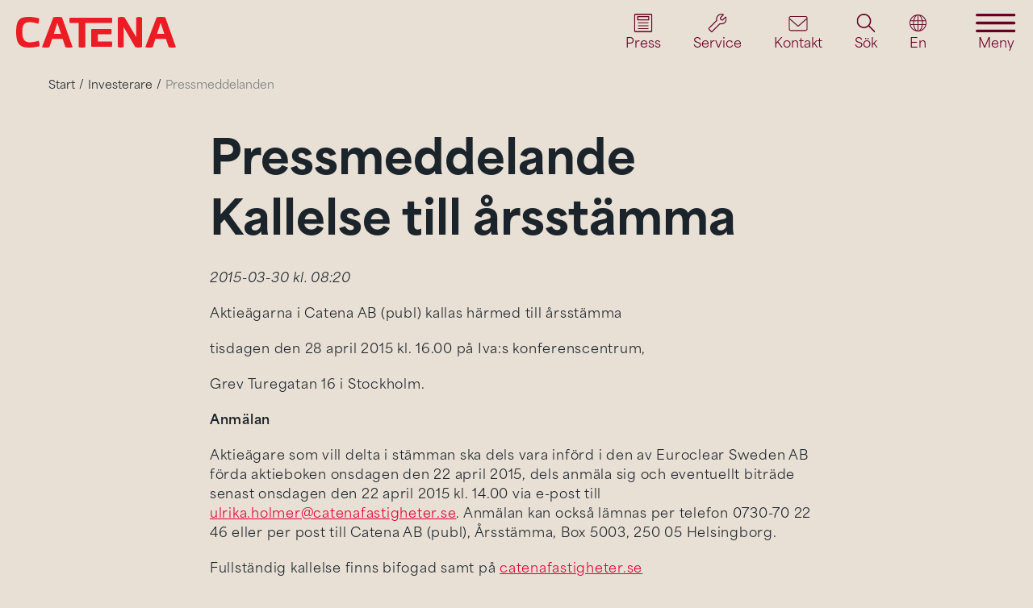

--- FILE ---
content_type: text/html; charset=utf-8
request_url: https://www.catena.se/investerare/pressmeddelanden/?data=https://publish.ne.cision.com/v2.0/Release/GetDetail/59E031ABDA8E4AF3
body_size: 11071
content:


<!doctype html>
<html lang="sv" class="catenaweb">
<head>
    <meta charset="utf-8">
    <meta http-equiv="X-UA-Compatible" content="IE=edge,chrome=1">

        <title>Pressmeddelanden | Catena AB</title>
        <meta name="description" content="H&#228;r kan du l&#228;sa pressmeddelanden fr&#229;n Catena." />
        <meta name="robots" content="index, follow" />
        <meta http-equiv="Content-Type" content="text/html; charset=utf-8" />
            <link rel="canonical" href="https://www.catena.se/investerare/pressmeddelanden" />
                    <link rel="alternate" hreflang="en" href="https://www.catena.se/en/investors/press-releases/" />
                    <link rel="alternate" hreflang="sv" href="https://www.catena.se/investerare/pressmeddelanden/" />
        <meta property="og:title" content="Pressmeddelanden | Catena AB" />
        <meta property="og:description" content="Här kan du läsa pressmeddelanden från Catena." />
        <meta property="og:type" content="website" />
        <meta property="og:url" content="https://www.catena.se/investerare/pressmeddelanden" />
        <meta name="twitter:card" content="summary" />
        <meta name="twitter:title" content="Pressmeddelanden | Catena AB" />
        <meta name="twitter:description" content="Här kan du läsa pressmeddelanden från Catena." />
        <meta name="twitter:image" content="https://www.catena.se/media/tchlhsiv/catenafastigheter.jpg?width=750&amp;height=500&amp;rnd=133704352256630000" />
        <meta property="og:image" content="https://www.catena.se/media/tchlhsiv/catenafastigheter.jpg?width=1200&amp;height=630&amp;rnd=133704352256630000" />
        <meta property="og:image:width" content="1200" />
        <meta property="og:image:height" content="630" />
    <meta name="viewport" content="width=device-width, initial-scale=1">
    <!-- Google Tag Manager -->
    <!-- Google Tag Manager -->
<script>(function(w,d,s,l,i){w[l]=w[l]||[];w[l].push({'gtm.start':
new Date().getTime(),event:'gtm.js'});var f=d.getElementsByTagName(s)[0],
j=d.createElement(s),dl=l!='dataLayer'?'&l='+l:'';j.async=true;j.src=
'https://www.googletagmanager.com/gtm.js?id='+i+dl;f.parentNode.insertBefore(j,f);
})(window,document,'script','dataLayer','GTM-PW66GSL');</script>
<!-- End Google Tag Manager -->
    <!-- End Google Tag Manager -->

    <link rel="icon" type="image/png" href="/favicon.png">
    <meta name="application-name" content="Catena Fastigheter" />
    <meta name="msapplication-TileColor" content="#e00034" />
    <meta name="theme-color" content="#e00034">

    <link href="/sb/default-css.css.v8ab505237898156a59a0fc2e44e7937756b7342a" rel="stylesheet" />
    <link href="/sb/cision-css.css.v8ab505237898156a59a0fc2e44e7937756b7342a" rel="stylesheet" />
    <link href="/sb/leaflet-css.css.v8ab505237898156a59a0fc2e44e7937756b7342a" rel="stylesheet" />
    <link rel="stylesheet" href="https://use.typekit.net/vge2iat.css">
    <link rel="stylesheet" href="https://use.typekit.net/vge2iat.css">

    <script src="/App_Plugins/UmbracoForms/Assets/promise-polyfill/dist/polyfill.min.js?v=13.1.2" type="application/javascript"></script><script src="/App_Plugins/UmbracoForms/Assets/aspnet-client-validation/dist/aspnet-validation.min.js?v=13.1.2" type="application/javascript"></script>
</head>

<body>



    <!-- End Google Tag Manager -->
    <div class="site-wrapper">
        <div class="site-wrapper-content">
                <header class="mainheader">
        <div class="mainheader-bar">
            <div class="page-wrapper page-wrapper-ultra">
                <div class="mainheader-bar-grid">
                    <div class="mainheader-logo">
                            <a href="/">
                                <img src="/media/v5yitdhs/catena-logo.svg" alt="Catena Logo" />
                            </a>
                    </div>
                    <div class="mainheader-links">
                        <ul class="no-list">
                                        <li>
                                                <a href="/investerare/pressmeddelanden" class="iconlink">
                                                    <span class="icon">
                                                            <img src="/media/3zgjix0j/icon_press.svg" alt="Icon Press" />
                                                    </span>
                                                    <span class="text">Press</span>
                                                </a>

                                        </li>
                                        <li>
                                                <a href="/fastigheter/for-hyresgaster-serviceanmalan/" class="iconlink">
                                                    <span class="icon">
                                                            <img src="/media/qbmoqmix/icon_error_report.svg" alt="Icon Error Report" />
                                                    </span>
                                                    <span class="text">Service</span>
                                                </a>

                                        </li>
                                        <li>
                                                <a href="/kontakt/" class="iconlink">
                                                    <span class="icon">
                                                            <img src="/media/0vzpuzi2/icon_contact.svg" alt="Icon Contact" />
                                                    </span>
                                                    <span class="text">Kontakt</span>
                                                </a>

                                        </li>
                                        <li>
                                                <a href="/sok/" class="iconlink">
                                                    <span class="icon">
                                                            <img src="/media/rxkboruk/icon_search.svg" alt="Icon Search" />
                                                    </span>
                                                    <span class="text">S&#xF6;k</span>
                                                </a>

                                        </li>
                                        <li>
                                                    <a href="/en/investors/press-releases/" class="iconlink">
                                                        <span class="icon">
                                                                <img src="/media/ydap4235/icon_languages.svg" alt="Icon Languages" />
                                                        </span>
                                                        <span class="text">En</span>
                                                    </a>

                                        </li>
                        </ul>
                    </div>
                    <div class="mainheader-popoutmenu-toggle">
                        <ul class="no-list">
                            <li>
                                    <button class="link iconlink open" type="button" id="sitemenuopen">
                                        <span class="icon"><img src="/media/ylnnvlij/menu.svg" alt="Menu" /></span>
                                        <span class="text">Meny</span>
                                    </button>
                                    <button class="link iconlink close" type="button" id="sitemenuclose">
                                        <span class="icon"><img src="/media/arzb22ee/menu-close_72.svg" alt="Menu Close White" /></span>
                                        <span class="text">St&#xE4;ng</span>
                                    </button>
                            </li>
                        </ul>
                    </div>
                </div>
                <div class="mainheader-popoutmenu" tabindex="-1">
                    <div class="scrollablearea">
                        <ul class="navigation-list no-list">
                                <li>
                                    <div class="navigation-list-row has-children">
                                        <a tabindex="-1" href="/fastigheter/">Fastigheter</a>                                             <button tabindex="-1" type"button" class="expandbutton lvl2"></button>
                                    </div>
                                        <ul class="no-list">
                                                <li class="no-list">
                                                    <div class="navigation-list-row ">
                                                        <a tabindex="-1" href="/fastigheter/lediga-lokaler/">
                                                            Lediga lokaler
                                                        </a>
                                                    </div>
                                                </li>
                                                <li class="no-list">
                                                    <div class="navigation-list-row ">
                                                        <a tabindex="-1" href="/fastigheter/framtradande-logistikpositioner/">
                                                            Framtr&#xE4;dande logistikpositioner
                                                        </a>
                                                    </div>
                                                </li>
                                                <li class="no-list">
                                                    <div class="navigation-list-row has-children">
                                                        <a tabindex="-1" href="/fastigheter/fastigheternas-funktion/">
                                                            Fastigheternas funktion
                                                        </a>
                                                            <button tabindex="-1" type"button" class="expandbutton lvl3"></button>
                                                    </div>
                                                        <ul class="no-list">
                                                                <li>
                                                                    <div class="navigation-list-row ">
                                                                        <a tabindex="-1" href="/fastigheter/fastigheternas-funktion/terminaler/">
                                                                            Terminaler
                                                                        </a>
                                                                    </div>
                                                                </li>
                                                                <li>
                                                                    <div class="navigation-list-row ">
                                                                        <a tabindex="-1" href="/fastigheter/fastigheternas-funktion/logistiklager/">
                                                                            Logistiklager
                                                                        </a>
                                                                    </div>
                                                                </li>
                                                                <li>
                                                                    <div class="navigation-list-row ">
                                                                        <a tabindex="-1" href="/fastigheter/fastigheternas-funktion/distributionslager/">
                                                                            Distributionslager
                                                                        </a>
                                                                    </div>
                                                                </li>
                                                                <li>
                                                                    <div class="navigation-list-row ">
                                                                        <a tabindex="-1" href="/fastigheter/fastigheternas-funktion/kyl-och-fryslager/">
                                                                            Kyl- och fryslager
                                                                        </a>
                                                                    </div>
                                                                </li>
                                                                <li>
                                                                    <div class="navigation-list-row ">
                                                                        <a tabindex="-1" href="/fastigheter/fastigheternas-funktion/automatiserade-lager/">
                                                                            Automatiserade lager
                                                                        </a>
                                                                    </div>
                                                                </li>
                                                                <li>
                                                                    <div class="navigation-list-row ">
                                                                        <a tabindex="-1" href="/fastigheter/fastigheternas-funktion/citylogistik/">
                                                                            Citylogistik
                                                                        </a>
                                                                    </div>
                                                                </li>
                                                        </ul>
                                                </li>
                                                <li class="no-list">
                                                    <div class="navigation-list-row ">
                                                        <a tabindex="-1" href="/fastigheter/360-dronarvyer/">
                                                            360&#xB0; dr&#xF6;narvyer
                                                        </a>
                                                    </div>
                                                </li>
                                                <li class="no-list">
                                                    <div class="navigation-list-row ">
                                                        <a tabindex="-1" href="/fastigheter/for-hyresgaster-serviceanmalan/">
                                                            F&#xF6;r hyresg&#xE4;ster - serviceanm&#xE4;lan
                                                        </a>
                                                    </div>
                                                </li>
                                        </ul>
                                </li>
                                <li>
                                    <div class="navigation-list-row has-children">
                                        <a tabindex="-1" href="/projekt-och-mark/">Projekt och mark</a>                                             <button tabindex="-1" type"button" class="expandbutton lvl2"></button>
                                    </div>
                                        <ul class="no-list">
                                                <li class="no-list">
                                                    <div class="navigation-list-row has-children">
                                                        <a tabindex="-1" href="/projekt-och-mark/etablerbar-mark/">
                                                            Etablerbar mark
                                                        </a>
                                                            <button tabindex="-1" type"button" class="expandbutton lvl3"></button>
                                                    </div>
                                                        <ul class="no-list">
                                                                <li>
                                                                    <div class="navigation-list-row ">
                                                                        <a tabindex="-1" href="/projekt-och-mark/etablerbar-mark/bjuv/">
                                                                            Bjuv
                                                                        </a>
                                                                    </div>
                                                                </li>
                                                                <li>
                                                                    <div class="navigation-list-row ">
                                                                        <a tabindex="-1" href="/projekt-och-mark/etablerbar-mark/burlov/">
                                                                            Burl&#xF6;v
                                                                        </a>
                                                                    </div>
                                                                </li>
                                                                <li>
                                                                    <div class="navigation-list-row ">
                                                                        <a tabindex="-1" href="/projekt-och-mark/etablerbar-mark/eskilstuna/">
                                                                            Eskilstuna
                                                                        </a>
                                                                    </div>
                                                                </li>
                                                                <li>
                                                                    <div class="navigation-list-row ">
                                                                        <a tabindex="-1" href="/projekt-och-mark/etablerbar-mark/helsingborg/">
                                                                            Helsingborg
                                                                        </a>
                                                                    </div>
                                                                </li>
                                                                <li>
                                                                    <div class="navigation-list-row ">
                                                                        <a tabindex="-1" href="/projekt-och-mark/etablerbar-mark/linkoping/">
                                                                            Link&#xF6;ping
                                                                        </a>
                                                                    </div>
                                                                </li>
                                                                <li>
                                                                    <div class="navigation-list-row ">
                                                                        <a tabindex="-1" href="/projekt-och-mark/etablerbar-mark/nykvarn/">
                                                                            Nykvarn
                                                                        </a>
                                                                    </div>
                                                                </li>
                                                                <li>
                                                                    <div class="navigation-list-row ">
                                                                        <a tabindex="-1" href="/projekt-och-mark/etablerbar-mark/sodertalje/">
                                                                            S&#xF6;dert&#xE4;lje
                                                                        </a>
                                                                    </div>
                                                                </li>
                                                                <li>
                                                                    <div class="navigation-list-row ">
                                                                        <a tabindex="-1" href="/projekt-och-mark/etablerbar-mark/orebro/">
                                                                            &#xD6;rebro
                                                                        </a>
                                                                    </div>
                                                                </li>
                                                        </ul>
                                                </li>
                                                <li class="no-list">
                                                    <div class="navigation-list-row has-children">
                                                        <a tabindex="-1" href="/projekt-och-mark/pagaende-projekt/">
                                                            P&#xE5;g&#xE5;ende projekt
                                                        </a>
                                                            <button tabindex="-1" type"button" class="expandbutton lvl3"></button>
                                                    </div>
                                                        <ul class="no-list">
                                                                <li>
                                                                    <div class="navigation-list-row ">
                                                                        <a tabindex="-1" href="/projekt-och-mark/pagaende-projekt/mappen-4-linkoping/">
                                                                            Mappen 4, Link&#xF6;ping
                                                                        </a>
                                                                    </div>
                                                                </li>
                                                                <li>
                                                                    <div class="navigation-list-row ">
                                                                        <a tabindex="-1" href="/projekt-och-mark/pagaende-projekt/logistikposition-ramlosa/">
                                                                            Logistikposition Raml&#xF6;sa
                                                                        </a>
                                                                    </div>
                                                                </li>
                                                        </ul>
                                                </li>
                                                <li class="no-list">
                                                    <div class="navigation-list-row has-children">
                                                        <a tabindex="-1" href="/projekt-och-mark/nyligen-fardigstallda-projekt/">
                                                            Nyligen f&#xE4;rdigst&#xE4;llda projekt
                                                        </a>
                                                            <button tabindex="-1" type"button" class="expandbutton lvl3"></button>
                                                    </div>
                                                        <ul class="no-list">
                                                                <li>
                                                                    <div class="navigation-list-row ">
                                                                        <a tabindex="-1" href="/projekt-och-mark/nyligen-fardigstallda-projekt/hyltena-jonkoping/">
                                                                            Hyltena, J&#xF6;nk&#xF6;ping
                                                                        </a>
                                                                    </div>
                                                                </li>
                                                                <li>
                                                                    <div class="navigation-list-row ">
                                                                        <a tabindex="-1" href="/projekt-och-mark/nyligen-fardigstallda-projekt/logistikposition-landvetter/">
                                                                            Logistikposition Landvetter
                                                                        </a>
                                                                    </div>
                                                                </li>
                                                                <li>
                                                                    <div class="navigation-list-row ">
                                                                        <a tabindex="-1" href="/projekt-och-mark/nyligen-fardigstallda-projekt/lodgatan-malmo/">
                                                                            Lodgatan, Malm&#xF6;
                                                                        </a>
                                                                    </div>
                                                                </li>
                                                                <li>
                                                                    <div class="navigation-list-row ">
                                                                        <a tabindex="-1" href="/projekt-och-mark/nyligen-fardigstallda-projekt/norrkoping/">
                                                                            Norrk&#xF6;ping
                                                                        </a>
                                                                    </div>
                                                                </li>
                                                                <li>
                                                                    <div class="navigation-list-row ">
                                                                        <a tabindex="-1" href="/projekt-och-mark/nyligen-fardigstallda-projekt/sundsvall/">
                                                                            Sundsvall
                                                                        </a>
                                                                    </div>
                                                                </li>
                                                                <li>
                                                                    <div class="navigation-list-row ">
                                                                        <a tabindex="-1" href="/projekt-och-mark/nyligen-fardigstallda-projekt/stigamo-jonkoping/">
                                                                            Stigamo, J&#xF6;nk&#xF6;ping
                                                                        </a>
                                                                    </div>
                                                                </li>
                                                        </ul>
                                                </li>
                                        </ul>
                                </li>
                                <li>
                                    <div class="navigation-list-row has-children">
                                        <a tabindex="-1" href="/hallbarhet/">H&#xE5;llbarhet</a>                                             <button tabindex="-1" type"button" class="expandbutton lvl2"></button>
                                    </div>
                                        <ul class="no-list">
                                                <li class="no-list">
                                                    <div class="navigation-list-row has-children">
                                                        <a tabindex="-1" href="/hallbarhet/hallbara-fastigheter/">
                                                            H&#xE5;llbara fastigheter
                                                        </a>
                                                            <button tabindex="-1" type"button" class="expandbutton lvl3"></button>
                                                    </div>
                                                        <ul class="no-list">
                                                                <li>
                                                                    <div class="navigation-list-row ">
                                                                        <a tabindex="-1" href="/hallbarhet/hallbara-fastigheter/biodiversitet/">
                                                                            Biodiversitet
                                                                        </a>
                                                                    </div>
                                                                </li>
                                                                <li>
                                                                    <div class="navigation-list-row ">
                                                                        <a tabindex="-1" href="/hallbarhet/hallbara-fastigheter/miljocertifieringar/">
                                                                            Milj&#xF6;certifieringar
                                                                        </a>
                                                                    </div>
                                                                </li>
                                                                <li>
                                                                    <div class="navigation-list-row has-children">
                                                                        <a tabindex="-1" href="/hallbarhet/hallbara-fastigheter/hallbar-energi/">
                                                                            H&#xE5;llbar energi
                                                                        </a>
                                                                            <button tabindex="-1" type"button" class="expandbutton lvl4"></button>
                                                                    </div>
                                                                        <ul class="no-list">
                                                                                <li>
                                                                                    <a tabindex="-1" href="/hallbarhet/hallbara-fastigheter/hallbar-energi/husforhus/">HusF&#xF6;rHus</a>
                                                                                </li>
                                                                        </ul>
                                                                </li>
                                                                <li>
                                                                    <div class="navigation-list-row ">
                                                                        <a tabindex="-1" href="/hallbarhet/hallbara-fastigheter/vaxthusgasutslapp/">
                                                                            V&#xE4;xthusgasutsl&#xE4;pp
                                                                        </a>
                                                                    </div>
                                                                </li>
                                                        </ul>
                                                </li>
                                                <li class="no-list">
                                                    <div class="navigation-list-row has-children">
                                                        <a tabindex="-1" href="/hallbarhet/hallbarhetsstyrning/">
                                                            H&#xE5;llbarhetsstyrning
                                                        </a>
                                                            <button tabindex="-1" type"button" class="expandbutton lvl3"></button>
                                                    </div>
                                                        <ul class="no-list">
                                                                <li>
                                                                    <div class="navigation-list-row ">
                                                                        <a tabindex="-1" href="/hallbarhet/hallbarhetsstyrning/medlemskap-och-ramverk/">
                                                                            Medlemskap och ramverk
                                                                        </a>
                                                                    </div>
                                                                </li>
                                                        </ul>
                                                </li>
                                                <li class="no-list">
                                                    <div class="navigation-list-row has-children">
                                                        <a tabindex="-1" href="/hallbarhet/samhallsengagemang/">
                                                            Samh&#xE4;llsengagemang
                                                        </a>
                                                            <button tabindex="-1" type"button" class="expandbutton lvl3"></button>
                                                    </div>
                                                        <ul class="no-list">
                                                                <li>
                                                                    <div class="navigation-list-row has-children">
                                                                        <a tabindex="-1" href="/hallbarhet/samhallsengagemang/partnerskap-och-natverk/">
                                                                            Partnerskap och n&#xE4;tverk
                                                                        </a>
                                                                            <button tabindex="-1" type"button" class="expandbutton lvl4"></button>
                                                                    </div>
                                                                        <ul class="no-list">
                                                                                <li>
                                                                                    <a tabindex="-1" href="/hallbarhet/samhallsengagemang/partnerskap-och-natverk/sff/">SFF</a>
                                                                                </li>
                                                                                <li>
                                                                                    <a tabindex="-1" href="/hallbarhet/samhallsengagemang/partnerskap-och-natverk/power-circle/">Power Circle</a>
                                                                                </li>
                                                                                <li>
                                                                                    <a tabindex="-1" href="/hallbarhet/samhallsengagemang/partnerskap-och-natverk/ecocomp/">EcoComp</a>
                                                                                </li>
                                                                                <li>
                                                                                    <a tabindex="-1" href="/hallbarhet/samhallsengagemang/partnerskap-och-natverk/helsingborgs-klimatavtal/">Helsingborgs klimatavtal</a>
                                                                                </li>
                                                                                <li>
                                                                                    <a tabindex="-1" href="/hallbarhet/samhallsengagemang/partnerskap-och-natverk/lfm30/">LFM30</a>
                                                                                </li>
                                                                        </ul>
                                                                </li>
                                                                <li>
                                                                    <div class="navigation-list-row has-children">
                                                                        <a tabindex="-1" href="/hallbarhet/samhallsengagemang/sponsringssamarbeten/">
                                                                            Sponsringssamarbeten
                                                                        </a>
                                                                            <button tabindex="-1" type"button" class="expandbutton lvl4"></button>
                                                                    </div>
                                                                        <ul class="no-list">
                                                                                <li>
                                                                                    <a tabindex="-1" href="/hallbarhet/samhallsengagemang/sponsringssamarbeten/maskrosbarn/">Maskrosbarn</a>
                                                                                </li>
                                                                                <li>
                                                                                    <a tabindex="-1" href="/hallbarhet/samhallsengagemang/sponsringssamarbeten/rogle-bk/">R&#xF6;gle BK</a>
                                                                                </li>
                                                                                <li>
                                                                                    <a tabindex="-1" href="/hallbarhet/samhallsengagemang/sponsringssamarbeten/sportfiskarna/">Sportfiskarna</a>
                                                                                </li>
                                                                        </ul>
                                                                </li>
                                                                <li>
                                                                    <div class="navigation-list-row ">
                                                                        <a tabindex="-1" href="/hallbarhet/samhallsengagemang/utbildning-och-forskning/">
                                                                            Utbildning och forskning
                                                                        </a>
                                                                    </div>
                                                                </li>
                                                        </ul>
                                                </li>
                                                <li class="no-list">
                                                    <div class="navigation-list-row has-children">
                                                        <a tabindex="-1" href="/hallbarhet/ansvarsfullt-foretagande/">
                                                            Ansvarsfullt f&#xF6;retagande
                                                        </a>
                                                            <button tabindex="-1" type"button" class="expandbutton lvl3"></button>
                                                    </div>
                                                        <ul class="no-list">
                                                                <li>
                                                                    <div class="navigation-list-row ">
                                                                        <a tabindex="-1" href="/hallbarhet/ansvarsfullt-foretagande/great-place-to-work/">
                                                                            Great Place to Work
                                                                        </a>
                                                                    </div>
                                                                </li>
                                                                <li>
                                                                    <div class="navigation-list-row ">
                                                                        <a tabindex="-1" href="/hallbarhet/ansvarsfullt-foretagande/visselblasning/">
                                                                            Visselbl&#xE5;sning
                                                                        </a>
                                                                    </div>
                                                                </li>
                                                                <li>
                                                                    <div class="navigation-list-row ">
                                                                        <a tabindex="-1" href="/hallbarhet/ansvarsfullt-foretagande/leverantorer/">
                                                                            Leverant&#xF6;rer
                                                                        </a>
                                                                    </div>
                                                                </li>
                                                        </ul>
                                                </li>
                                        </ul>
                                </li>
                                <li class="active">
                                    <div class="navigation-list-row has-children">
                                        <a tabindex="-1" href="/investerare/">Investerare</a>                                             <button tabindex="-1" type"button" class="expandbutton lvl2 active"></button>
                                    </div>
                                        <ul class="no-list">
                                                <li class="no-list">
                                                    <div class="navigation-list-row has-children">
                                                        <a tabindex="-1" href="/investerare/aktien/">
                                                            Aktien
                                                        </a>
                                                            <button tabindex="-1" type"button" class="expandbutton lvl3"></button>
                                                    </div>
                                                        <ul class="no-list">
                                                                <li>
                                                                    <div class="navigation-list-row ">
                                                                        <a tabindex="-1" href="/investerare/aktien/agarstruktur/">
                                                                            &#xC4;garstruktur
                                                                        </a>
                                                                    </div>
                                                                </li>
                                                                <li>
                                                                    <div class="navigation-list-row ">
                                                                        <a tabindex="-1" href="/investerare/aktien/data-per-aktie/">
                                                                            Data per aktie
                                                                        </a>
                                                                    </div>
                                                                </li>
                                                                <li>
                                                                    <div class="navigation-list-row has-children">
                                                                        <a tabindex="-1" href="/investerare/aktien/insiderredovisning/">
                                                                            Insiderredovisning
                                                                        </a>
                                                                            <button tabindex="-1" type"button" class="expandbutton lvl4"></button>
                                                                    </div>
                                                                        <ul class="no-list">
                                                                                <li>
                                                                                    <a tabindex="-1" href="/investerare/aktien/insiderredovisning/insidertransaktioner/">Insidertransaktioner</a>
                                                                                </li>
                                                                                <li>
                                                                                    <a tabindex="-1" href="/investerare/aktien/insiderredovisning/informations-och-insiderpolicy/">Informations- och insiderpolicy</a>
                                                                                </li>
                                                                        </ul>
                                                                </li>
                                                                <li>
                                                                    <div class="navigation-list-row ">
                                                                        <a tabindex="-1" href="/investerare/aktien/utdelning/">
                                                                            Utdelning
                                                                        </a>
                                                                    </div>
                                                                </li>
                                                                <li>
                                                                    <div class="navigation-list-row ">
                                                                        <a tabindex="-1" href="/investerare/aktien/analytiker/">
                                                                            Analytiker
                                                                        </a>
                                                                    </div>
                                                                </li>
                                                                <li>
                                                                    <div class="navigation-list-row ">
                                                                        <a tabindex="-1" href="/investerare/aktien/aktieagarservice/">
                                                                            Aktie&#xE4;garservice
                                                                        </a>
                                                                    </div>
                                                                </li>
                                                        </ul>
                                                </li>
                                                <li class="no-list">
                                                    <div class="navigation-list-row ">
                                                        <a tabindex="-1" href="/investerare/investeringscase/">
                                                            Investeringscase
                                                        </a>
                                                    </div>
                                                </li>
                                                <li class="no-list">
                                                    <div class="navigation-list-row ">
                                                        <a tabindex="-1" href="/investerare/rapporter/">
                                                            Rapporter
                                                        </a>
                                                    </div>
                                                </li>
                                                <li class="no-list">
                                                    <div class="navigation-list-row has-children">
                                                        <a tabindex="-1" href="/investerare/finansiering/">
                                                            Finansiering
                                                        </a>
                                                            <button tabindex="-1" type"button" class="expandbutton lvl3"></button>
                                                    </div>
                                                        <ul class="no-list">
                                                                <li>
                                                                    <div class="navigation-list-row ">
                                                                        <a tabindex="-1" href="/investerare/finansiering/mtn-program-catena/">
                                                                            MTN-program Catena
                                                                        </a>
                                                                    </div>
                                                                </li>
                                                                <li>
                                                                    <div class="navigation-list-row ">
                                                                        <a tabindex="-1" href="/investerare/finansiering/mtn-program-sff/">
                                                                            MTN-program SFF
                                                                        </a>
                                                                    </div>
                                                                </li>
                                                                <li>
                                                                    <div class="navigation-list-row ">
                                                                        <a tabindex="-1" href="/investerare/finansiering/foretagscertifikat/">
                                                                            F&#xF6;retagscertifikat
                                                                        </a>
                                                                    </div>
                                                                </li>
                                                                <li>
                                                                    <div class="navigation-list-row ">
                                                                        <a tabindex="-1" href="/investerare/finansiering/gron-finansiering/">
                                                                            Gr&#xF6;n finansiering
                                                                        </a>
                                                                    </div>
                                                                </li>
                                                                <li>
                                                                    <div class="navigation-list-row ">
                                                                        <a tabindex="-1" href="/investerare/finansiering/kreditrating/">
                                                                            Kreditrating
                                                                        </a>
                                                                    </div>
                                                                </li>
                                                                <li>
                                                                    <div class="navigation-list-row ">
                                                                        <a tabindex="-1" href="/investerare/finansiering/finansiella-mal/">
                                                                            Finansiella m&#xE5;l
                                                                        </a>
                                                                    </div>
                                                                </li>
                                                        </ul>
                                                </li>
                                                <li class="no-list">
                                                    <div class="navigation-list-row ">
                                                        <a tabindex="-1" href="/investerare/finansiell-kalender/">
                                                            Finansiell kalender
                                                        </a>
                                                    </div>
                                                </li>
                                                <li class="no-list">
                                                    <div class="navigation-list-row ">
                                                        <a tabindex="-1" href="/investerare/investerarkontakt/">
                                                            Investerarkontakt
                                                        </a>
                                                    </div>
                                                </li>
                                                <li class="no-list active">
                                                    <div class="navigation-list-row has-children">
                                                        <a tabindex="-1" href="/investerare/pressmeddelanden/" class="active">
                                                            Pressmeddelanden
                                                        </a>
                                                            <button tabindex="-1" type"button" class="expandbutton lvl3 active"></button>
                                                    </div>
                                                        <ul class="no-list">
                                                                <li>
                                                                    <div class="navigation-list-row ">
                                                                        <a tabindex="-1" href="/investerare/pressmeddelanden/2026/">
                                                                            2026
                                                                        </a>
                                                                    </div>
                                                                </li>
                                                                <li>
                                                                    <div class="navigation-list-row ">
                                                                        <a tabindex="-1" href="/investerare/pressmeddelanden/2025/">
                                                                            2025
                                                                        </a>
                                                                    </div>
                                                                </li>
                                                                <li>
                                                                    <div class="navigation-list-row ">
                                                                        <a tabindex="-1" href="/investerare/pressmeddelanden/2024/">
                                                                            2024
                                                                        </a>
                                                                    </div>
                                                                </li>
                                                                <li>
                                                                    <div class="navigation-list-row ">
                                                                        <a tabindex="-1" href="/investerare/pressmeddelanden/2023/">
                                                                            2023
                                                                        </a>
                                                                    </div>
                                                                </li>
                                                                <li>
                                                                    <div class="navigation-list-row ">
                                                                        <a tabindex="-1" href="/investerare/pressmeddelanden/2022/">
                                                                            2022
                                                                        </a>
                                                                    </div>
                                                                </li>
                                                        </ul>
                                                </li>
                                        </ul>
                                </li>
                                <li>
                                    <div class="navigation-list-row has-children">
                                        <a tabindex="-1" href="/om-oss/">Om oss</a>                                             <button tabindex="-1" type"button" class="expandbutton lvl2"></button>
                                    </div>
                                        <ul class="no-list">
                                                <li class="no-list">
                                                    <div class="navigation-list-row ">
                                                        <a tabindex="-1" href="/om-oss/arbeta-hos-oss/">
                                                            Arbeta hos oss
                                                        </a>
                                                    </div>
                                                </li>
                                                <li class="no-list">
                                                    <div class="navigation-list-row has-children">
                                                        <a tabindex="-1" href="/om-oss/bolagsstyrning/">
                                                            Bolagsstyrning
                                                        </a>
                                                            <button tabindex="-1" type"button" class="expandbutton lvl3"></button>
                                                    </div>
                                                        <ul class="no-list">
                                                                <li>
                                                                    <div class="navigation-list-row ">
                                                                        <a tabindex="-1" href="/om-oss/bolagsstyrning/bolagsordning/">
                                                                            Bolagsordning
                                                                        </a>
                                                                    </div>
                                                                </li>
                                                                <li>
                                                                    <div class="navigation-list-row has-children">
                                                                        <a tabindex="-1" href="/om-oss/bolagsstyrning/arsstamma/">
                                                                            &#xC5;rsst&#xE4;mma
                                                                        </a>
                                                                            <button tabindex="-1" type"button" class="expandbutton lvl4"></button>
                                                                    </div>
                                                                        <ul class="no-list">
                                                                                <li>
                                                                                    <a tabindex="-1" href="/om-oss/bolagsstyrning/arsstamma/tidigare-arsstammor/">Tidigare &#xE5;rsst&#xE4;mmor</a>
                                                                                </li>
                                                                        </ul>
                                                                </li>
                                                                <li>
                                                                    <div class="navigation-list-row ">
                                                                        <a tabindex="-1" href="/om-oss/bolagsstyrning/valberedning/">
                                                                            Valberedning
                                                                        </a>
                                                                    </div>
                                                                </li>
                                                                <li>
                                                                    <div class="navigation-list-row has-children">
                                                                        <a tabindex="-1" href="/om-oss/bolagsstyrning/styrelse/">
                                                                            Styrelse
                                                                        </a>
                                                                            <button tabindex="-1" type"button" class="expandbutton lvl4"></button>
                                                                    </div>
                                                                        <ul class="no-list">
                                                                                <li>
                                                                                    <a tabindex="-1" href="/om-oss/bolagsstyrning/styrelse/styrelsens-arbete/">Styrelsens arbete</a>
                                                                                </li>
                                                                                <li>
                                                                                    <a tabindex="-1" href="/om-oss/bolagsstyrning/styrelse/ersattningsutskott/">Ers&#xE4;ttningsutskott</a>
                                                                                </li>
                                                                                <li>
                                                                                    <a tabindex="-1" href="/om-oss/bolagsstyrning/styrelse/revisionsutskott/">Revisionsutskott</a>
                                                                                </li>
                                                                        </ul>
                                                                </li>
                                                                <li>
                                                                    <div class="navigation-list-row ">
                                                                        <a tabindex="-1" href="/om-oss/bolagsstyrning/ledning/">
                                                                            Ledning
                                                                        </a>
                                                                    </div>
                                                                </li>
                                                                <li>
                                                                    <div class="navigation-list-row ">
                                                                        <a tabindex="-1" href="/om-oss/bolagsstyrning/bolagsstyrningsrapport/">
                                                                            Bolagsstyrningsrapport
                                                                        </a>
                                                                    </div>
                                                                </li>
                                                                <li>
                                                                    <div class="navigation-list-row ">
                                                                        <a tabindex="-1" href="/om-oss/bolagsstyrning/ersattningsrapporter/">
                                                                            Ers&#xE4;ttningsrapporter
                                                                        </a>
                                                                    </div>
                                                                </li>
                                                                <li>
                                                                    <div class="navigation-list-row ">
                                                                        <a tabindex="-1" href="/om-oss/bolagsstyrning/policydokument/">
                                                                            Policydokument
                                                                        </a>
                                                                    </div>
                                                                </li>
                                                                <li>
                                                                    <div class="navigation-list-row ">
                                                                        <a tabindex="-1" href="/om-oss/bolagsstyrning/revision/">
                                                                            Revision
                                                                        </a>
                                                                    </div>
                                                                </li>
                                                        </ul>
                                                </li>
                                                <li class="no-list">
                                                    <div class="navigation-list-row ">
                                                        <a tabindex="-1" href="/om-oss/organisation/">
                                                            Organisation
                                                        </a>
                                                    </div>
                                                </li>
                                                <li class="no-list">
                                                    <div class="navigation-list-row ">
                                                        <a tabindex="-1" href="/om-oss/catenas-affarsmodell/">
                                                            Catenas aff&#xE4;rsmodell
                                                        </a>
                                                    </div>
                                                </li>
                                                <li class="no-list">
                                                    <div class="navigation-list-row ">
                                                        <a tabindex="-1" href="/om-oss/vart-erbjudande/">
                                                            V&#xE5;rt erbjudande
                                                        </a>
                                                    </div>
                                                </li>
                                                <li class="no-list">
                                                    <div class="navigation-list-row has-children">
                                                        <a tabindex="-1" href="/om-oss/pressrum/">
                                                            Pressrum
                                                        </a>
                                                            <button tabindex="-1" type"button" class="expandbutton lvl3"></button>
                                                    </div>
                                                        <ul class="no-list">
                                                                <li>
                                                                    <div class="navigation-list-row ">
                                                                        <a tabindex="-1" href="/om-oss/pressrum/artiklar/">
                                                                            Artiklar
                                                                        </a>
                                                                    </div>
                                                                </li>
                                                                <li>
                                                                    <div class="navigation-list-row ">
                                                                        <a tabindex="-1" href="/om-oss/pressrum/mediabank/">
                                                                            Mediabank
                                                                        </a>
                                                                    </div>
                                                                </li>
                                                        </ul>
                                                </li>
                                                <li class="no-list">
                                                    <div class="navigation-list-row ">
                                                        <a tabindex="-1" href="/om-oss/logistiktrender/">
                                                            Logistiktrender
                                                        </a>
                                                    </div>
                                                </li>
                                                <li class="no-list">
                                                    <div class="navigation-list-row has-children">
                                                        <a tabindex="-1" href="/om-oss/personuppgifter/">
                                                            Personuppgifter
                                                        </a>
                                                            <button tabindex="-1" type"button" class="expandbutton lvl3"></button>
                                                    </div>
                                                        <ul class="no-list">
                                                                <li>
                                                                    <div class="navigation-list-row ">
                                                                        <a tabindex="-1" href="/om-oss/personuppgifter/information-om-cookies/">
                                                                            Information om cookies
                                                                        </a>
                                                                    </div>
                                                                </li>
                                                        </ul>
                                                </li>
                                        </ul>
                                </li>
                        </ul>
                        <ul class="no-list contact-list">
                                <li>
                                    <a tabindex="-1" href="/kontakt/">
                                        <img src="/images/gfx/newmenu/mail.svg" alt="" class="icon" aria-hidden="true" />
                                        <span>
                                            Kontakta oss
                                        </span>
                                    </a>
                                </li>
                                <li>
                                    <a tabindex="-1" href="tel:042-449 22 00">
                                        <img src="/images/gfx/newmenu/phone.svg" alt="" class="icon" aria-hidden="true" />
                                        <span>042-449 22 00</span>
                                    </a>
                                </li>
                                <li>
                                    <a tabindex="-1" href="https://careers.catena.se/" target="_blank">
                                        <img src="/images/gfx/newmenu/heart.svg" alt="" class="icon" aria-hidden="true" />
                                        <span>Karri&#xE4;r</span>
                                    </a>
                                </li>
                                <li>
                                    <a tabindex="-1" href="/fastigheter/lediga-lokaler/">
                                        <img src="/images/gfx/newmenu/premises.svg" alt="" class="icon" aria-hidden="true" />
                                        <span>Lediga lokaler</span>
                                    </a>
                                </li>
                        </ul>
                        <div class="social-list">

                        </div>
                    </div>
                </div>
            </div>
        </div>
    </header>

            

        <div class="page-wrapper breadcrumbs-wrapper">
                <ul class="breadcrumbs no-list">
                        <li><a href="/">Start</a></li>
                        <li><a href="/investerare/">Investerare</a></li>
                        <li><a href="/investerare/pressmeddelanden/">Pressmeddelanden</a></li>
                </ul>
        </div>



<div role="main" class="grid-block-container" style="padding-bottom: 0;">
    
<div class="umb-block-grid"
     data-grid-columns="12;"
     style="--umb-block-grid--grid-columns: 12;">
    
<div class="umb-block-grid__layout-container">
        <div
            class="umb-block-grid__layout-item"
            data-content-element-type-alias="gridBlockPressReleases"
            data-content-element-type-key="4125899c-b59e-44e4-aa6f-a60c497b1944"
            data-element-udi="umb://element/880a5ec78e504965a20277387536f6ac"
            data-col-span="12"
            data-row-span="1"
            style=" --umb-block-grid--item-column-span: 12; --umb-block-grid--item-row-span: 1; ">


    <div class="grid-block">
        <div class="page-wrapper  page-wrapper-narrow pressreleasepage">
                    <h1>Pressmeddelande Kallelse till &aring;rsst&auml;mma</h1>
<p style="font-family: arial,helvetica,sans-serif;"><span><strong></strong></span></p><p ><em><span >2015-03-30 kl. 08:20</span></em></p>
<p >Aktie&auml;garna i Catena AB (publ) kallas h&auml;rmed till &aring;rsst&auml;mma</p>
<p >tisdagen den 28 april 2015 kl. 16.00 p&aring; Iva:s konferenscentrum,</p>
<p >Grev Turegatan 16 i Stockholm.</p>
<p ><strong>Anm&auml;lan</strong></p>
<p >Aktie&auml;gare som vill delta i st&auml;mman ska dels vara inf&ouml;rd i den av Euroclear Sweden AB f&ouml;rda aktieboken onsdagen den 22 april 2015, dels anm&auml;la sig och eventuellt bitr&auml;de senast onsdagen den 22 april 2015 kl. 14.00 via e-post till <a href="mailto:ulrika.holmer@catenafastigheter.se"><span >ulrika.holmer@catenafastigheter.se</span></a>. Anm&auml;lan kan ocks&aring; l&auml;mnas per telefon 0730-70 22 46 eller per post till Catena AB (publ), &Aring;rsst&auml;mma, Box 5003, 250 05 Helsingborg.</p>
<p >Fullst&auml;ndig kallelse finns bifogad samt p&aring; <a href="http://www.catenafastigheter.se/"><span >catenafastigheter.se</span></a></p>
<p ><strong><span >F&ouml;r ytterligare information, v&auml;nligen kontakta</span></strong></p>
<p ><span >Henry Klotz, Ordf&ouml;rande &nbsp;&nbsp;&nbsp;&nbsp;&nbsp;&nbsp;&nbsp;&nbsp;&nbsp;&nbsp;&nbsp;&nbsp;&nbsp;&nbsp; Gustaf Hermelin, VD&nbsp;&nbsp;&nbsp;&nbsp;&nbsp;&nbsp; &nbsp;&nbsp;&nbsp;&nbsp;&nbsp;&nbsp;&nbsp;&nbsp;&nbsp;&nbsp;&nbsp;&nbsp;&nbsp;&nbsp;&nbsp;&nbsp;&nbsp;&nbsp;&nbsp;&nbsp;&nbsp; </span></p>
<p ><span><span >Tel. +44 7766 205145&nbsp;&nbsp;&nbsp;&nbsp; Tel. 070-560 00</span><span >&nbsp;</span><span >00</span></span></p>                        <p><ul class="media-list">                <li><span class="icon-line-paper">&nbsp;</span><a href="https://mb.cision.com/Main/191/9748331/361549.pdf" target="_blank">Dokument som PDF</a></li>
                <li>
                    <span class="icon-line-paper">&nbsp;</span><a href="https://mb.cision.com/Public/191/9748293/a1f1ae704d9ced21.pdf" target="_blank">

                        Kallelse till &#xE5;rsst&#xE4;mma
                    </a>
                </li>
</ul></p>
        </div>
    </div>




        </div>
        <div
            class="umb-block-grid__layout-item"
            data-content-element-type-alias="gridBlockImageText"
            data-content-element-type-key="bc077c73-1e78-4f6d-9c7d-4fa6d7b81bbb"
            data-element-udi="umb://element/692f6964ec02470b81a53552292d3c00"
            data-col-span="12"
            data-row-span="1"
            style=" --umb-block-grid--item-column-span: 12; --umb-block-grid--item-row-span: 1; ">



<div class="grid-block">
            <div class="page-wrapper  grid-big">
        <div class="gridblockimagetext  textcolor__catenawhite">
            <div class="">
                    <picture class="gridblockimagetext-image">
                        <source type="image/webp" srcset="/media/4t4pbucx/adobestock_197514032.jpeg?format=webp">
                        <source srcset="/media/4t4pbucx/adobestock_197514032.jpeg">
                        <img src="/media/4t4pbucx/adobestock_197514032.jpeg" alt="T&#xE5;g som passerar i h&#xF6;g fart" style="object-position:50% 50%" />
                    </picture>
                <div class="gridblockimagetext-text textbg__catenadarkred textcolor__catenawhite">
                    <div class="gridblockimagetext-text-inner">
                        <h3>Pressmeddelanden från tidigare år</h3>
<p><a href="/investerare/pressmeddelanden/2025/" title="2025">2025</a> / <a href="/investerare/pressmeddelanden/2024/" title="2024">2024</a> / <a href="/investerare/pressmeddelanden/2023/" title="2023">2023</a><a href="#" title="2023"></a> / <a href="/investerare/pressmeddelanden/2022/" title="2022">2022</a> / <br><a href="/investerare/pressmeddelanden/2021/" title="2021">2021</a> / <a href="/investerare/pressmeddelanden/2020/" title="2020">2020</a> / <a href="#" title="2019"></a><a href="/investerare/pressmeddelanden/2019/" title="2019">2019</a></p>
<div id="fortidlp-input-element-parent"></div>
                    </div>
                </div>
            </div>
        </div>
            </div>
    
</div>

        </div>
        <div
            class="umb-block-grid__layout-item"
            data-content-element-type-alias="gridBlockCisionNewsletter"
            data-content-element-type-key="5339f459-69a0-453b-a639-4f82ca4b07b2"
            data-element-udi="umb://element/f8ffd389a5db4466ac8303c98fc94c59"
            data-col-span="12"
            data-row-span="1"
            style=" --umb-block-grid--item-column-span: 12; --umb-block-grid--item-row-span: 1; ">

<div class="grid-block" style="padding-bottom: 0;">
    <div class="gridblockcisionnewsletter specialtypographyblock" id="newsletter">
        <div class="page-wrapper page-wrapper-narrow">
            <h2>Prenumerera p&#xE5; pressmeddelanden och rapporter fr&#xE5;n Catena</h2>
            

            <form id="cisionSubscriptionForm" method="post" action="//publish.ne.cision.com/Subscription/Subscribe" name="pageForm">
                    <input type="hidden" name="redirectUrlSubscriptionSuccess" value="https://www.catena.se/om-oss/pressrum/mediabank/tacksida/" />


                <input type="hidden" name="subscriptionUniqueIdentifier" value="749b66cc4d" />

                <input type="hidden" name="Replylanguage" value="sv" />

                <fieldset>
                    <legend>Spr&#xE5;k:</legend>
                    <div class="form-group form-group-horizontal">
                        <div class="checkbox ">
                            <input type="checkbox" name="Language" value="sv" id="lang_sv">
                            <label for="lang_sv">Svenska</label>
                        </div>
                        <div class="checkbox ">
                            <input type="checkbox" name="Language" value="en" id="lang_en">
                            <label for="lang_en">Engelska</label>
                        </div>
                    </div>
                </fieldset>

                <fieldset>
                    <legend>Informationstyp:</legend>
                    <div class="form-group form-group-horizontal">
                        <div class="checkbox">
                            <input type="checkbox" name="informationtype" value="kmk,rpt" id="interim" />
                            <label for="interim">Del&#xE5;rsrapport</label>
                        </div>
                        <div class="checkbox">
                            <input type="checkbox" name="informationtype" value="rdv" id="annual2" />
                            <label for="annual2">&#xC5;rsredovisning</label>
                        </div>
                        <div class="checkbox">
                            <input type="checkbox" name="informationtype" value="prm" id="press" />
                            <label for="press">Pressmeddelanden</label>
                        </div>

                    </div>
                </fieldset>


                <div class="form-group">
                    <label for="email">Epost</label>
                    <input type="text" name="Email" id="email" />
                </div>


                <div class="form-submitgroup">
                    <div class="legaltext">
                        <p class="cisionText">Catena lagrar din e-postadress för att löpande kunna utföra vald förfrågan. 
			Du kan alltid ändra din prenumeration eller avsluta den genom att klicka på länken längst ned i samtliga utskick. 
			För mer information läs Catenas <a href="/om-oss/personuppgifter/">personuppgiftspolicy</a>.</p>
<p class="cisionText">
När du valt ”skicka” får du direkt en länk per e-post där du bekräftar din e-postadress och vald prenumeration för aktivering. Kontrollera din mapp för skräppost om du inte får länken.
</p>
                    </div>
                    <div class="button">
                        <button type="submit" class="btn btn-primary btn-size-medium">Skicka</button>
                    </div>
                </div>
            </form>
        </div>
    </div>
</div>        </div>
</div>

</div>

</div>
        </div>
        <footer class="mainfooter">
    <img class="gfx gfx-footer" src="/images/gfx/illustration_footer_extended_1000px_x_2.svg" />
    <div class="page-wrapper">
        <div class="mainfooter-aboutsection">
                <div class="mainfooter-aboutsection-logo">
                    <a href="/">
                        <img src="/media/pxea1m1i/catena_rod_e.png" alt="Catena logo" />
                    </a>
                </div>
            <div class="mainfooter-aboutsection-text">
                <p>Catena är ett börsnoterat fastighetsbolag som genom samarbete och på ett hållbart sätt utvecklar och långsiktigt förvaltar effektiva logistikanläggningar. De strategiskt placerade fastigheterna försörjer Skandinaviens storstadsregioner och är anpassade för såväl dagens som morgondagens varuflöden.</p>
            </div>
        </div>
        
            <div class="mainfooter-row">
                <div class="mainfooter-col-1">
                    <ul class="footerblock no-list">

    <li class="footerblock-text">
        <h4>Catena AB (publ)</h4>
        Box 5003<br />250 05 Helsingborg<br /><br />042-449 22 00<br />
    </li>

    <li class="footerblock-iconlink">
        <a href="/kontakt/" class="iconlink iconlink-horizontal">
            <span class="icon">
                <img src="/media/lf1a4z4o/kontakt-vit.svg" alt="" aria-hidden="true" />
            </span>
            <span class="text">Kontakt</span>
        </a>
    </li>

    <li class="footerblock-iconlink">
        <a href="/en/" class="iconlink iconlink-horizontal">
            <span class="icon">
                <img src="/media/2nfbscyq/jordglob-vit.svg" alt="" aria-hidden="true" />
            </span>
            <span class="text">Engelska</span>
        </a>
    </li>
                    </ul>
                </div>
                <div class="mainfooter-col-2">
                    <ul class="footerblock no-list">

    <li class="footerblock-text">
        <h4>Om Catena</h4>
        
    </li>

        <li class="footerblock-links">
            <a href="/om-oss/">Om oss</a>
        </li>
        <li class="footerblock-links">
            <a href="/om-oss/arbeta-hos-oss/">Arbeta hos oss</a>
        </li>
        <li class="footerblock-links">
            <a href="/fastigheter/lediga-lokaler/">Lediga lokaler</a>
        </li>
        <li class="footerblock-links">
            <a href="/om-oss/personuppgifter/">Personuppgiftspolicy</a>
        </li>
        <li class="footerblock-links">
            <a href="/om-oss/personuppgifter/information-om-cookies/">Om cookies</a>
        </li>
                    </ul>
                </div>
                <div class="mainfooter-col-3">
                    <ul class="footerblock no-list">

    <li class="footerblock-text">
        <h4>Investerare och press</h4>
        
    </li>

        <li class="footerblock-links">
            <a href="/investerare/">Investerare</a>
        </li>
        <li class="footerblock-links">
            <a href="/investerare/pressmeddelanden/">Pressmeddelanden</a>
        </li>
        <li class="footerblock-links">
            <a href="/investerare/rapporter/">Rapporter</a>
        </li>
                    </ul>
                </div>
                <div class="mainfooter-col-4">
                    <ul class="footerblock no-list">

    <li class="footerblock-text">
        <h4>F&#xF6;lj oss</h4>
        
    </li>

    <li class="footerblock-socialbtns">
        <div class="footerblock-socialbtns-row">
                <a href="https://www.linkedin.com/company/catena-ab" class="btn btn-social btn-social-linkedin">
                    <img src="/media/xlobhoip/linkedin_568.svg" alt="LinkedIn" />
                </a>
                <a href="https://www.youtube.com/channel/UCx4i4yP0CwJ7lVNx21z5CRg" class="btn btn-social btn-social-youtube">
                    <img src="/media/rtfbp3h1/youtube.svg" alt="Youtube" />
                </a>
                <a href="https://www.instagram.com/catena_ab/" class="btn btn-social btn-social-linkedin">
                    <img src="/media/lz1fjytb/instagram_224.svg" alt="Instagram" />
                </a>
                <a href="https://www.facebook.com/catenaAB/" class="btn btn-social btn-social-facebook">
                    <img src="/media/mybp2ctg/facebook_644.svg" alt="Facebook" />
                </a>
        </div>
    </li>
                    </ul>
                </div>
            </div>
        </div>
    
</footer>

    </div>

    
    <script src="/sb/default-js.js.v8ab505237898156a59a0fc2e44e7937756b7342a"></script>
    <script src="/sb/leaflet-js.js.v8ab505237898156a59a0fc2e44e7937756b7342a"></script>
    <script src="/sb/propertylisting-js.js.v8ab505237898156a59a0fc2e44e7937756b7342a"></script>
    <script src="/sb/property-js.js.v8ab505237898156a59a0fc2e44e7937756b7342a"></script>


    <umb-forms-render-scripts theme="custom"></umb-forms-render-scripts>


</body>
</html>

--- FILE ---
content_type: text/css
request_url: https://www.catena.se/sb/default-css.css.v8ab505237898156a59a0fc2e44e7937756b7342a
body_size: 38558
content:
@font-face{font-family:"catenafastigheter";src:url("/font/fontello/catenafastigheter.eot?52776484");src:url("/font/fontello/catenafastigheter.eot?52776484#iefix") format("embedded-opentype"),url("/font/fontello/catenafastigheter.woff2?52776484") format("woff2"),url("/font/fontello/catenafastigheter.woff?52776484") format("woff"),url("/font/fontello/catenafastigheter.ttf?52776484") format("truetype"),url("/font/fontello/catenafastigheter.svg?52776484#catenafastigheter") format("svg");font-weight:normal;font-style:normal}html,body,div,span,applet,object,iframe,h1,h2,h3,h4,h5,h6,p,i,blockquote,pre,a,abbr,acronym,address,big,cite,code,del,dfn,em,img,ins,kbd,q,s,samp,small,strike,sub,sup,tt,var,u,center,dl,dt,dd,ol,ul,li,fieldset,form,label,legend,table,caption,tbody,tfoot,thead,tr,th,td,article,aside,canvas,details,embed,figure,figcaption,footer,header,hgroup,menu,nav,output,ruby,section,summary,time,mark,audio,video{margin:0;padding:0;border:0;font-size:100%;vertical-align:baseline}article,aside,details,figcaption,figure,footer,header,hgroup,menu,nav,section,img{display:block}body{line-height:1}ol,ul{list-style:none}blockquote,q{quotes:none}blockquote:before,blockquote:after{content:"";content:none}q:before,q:after{content:"";content:none}table{border-collapse:collapse;border-spacing:0}*{-webkit-box-sizing:border-box;box-sizing:border-box}a{text-decoration:none}input:not([type=checkbox]):not([type=radio]),button,textarea,select{display:block;margin:0;-webkit-appearance:none;-moz-appearance:none;appearance:none;-webkit-box-shadow:none;box-shadow:none;border-radius:0;border:0;border-radius:0}select::-ms-expand{display:none}input:focus,textarea:focus,select:focus,button:focus{outline:0}input::-webkit-input-placeholder,input:-moz-placeholder,input::-moz-placeholder,input:-ms-input-placeholder{color:#fff!important}a,button{cursor:pointer}button{padding:12px}.btn{padding:0;margin:0;-webkit-appearance:none;outline:0;border:0;background:none;display:inline-block;font-family:"area-normal",sans-serif;background-color:#ebebeb;border:solid 2px #ebebeb;text-align:center;font-weight:800;font-style:normal;font-stretch:normal;line-height:normal;letter-spacing:normal;-webkit-transform:translateY(0);-ms-transform:translateY(0);transform:translateY(0);text-decoration:none!important}.btn:disabled,.btn.disabled{opacity:.5;pointer-events:none;cursor:not-allowed}.btn:hover{opacity:1!important}.btn-block{display:block;margin-left:auto;margin-right:auto}.btn-block.btn-block-full{width:100%}.btn-primary{border:solid 2px #e00034;background-color:#e00034;border-radius:50px;color:#f4ede9}.btn-primary:hover{background-color:#ce0030}.btn-primary-negative{border:solid 2px #f4ede9;background-color:#f4ede9;background-color:#f3f0ec;border-radius:50px;color:#1b242a}button.link,.btn.btn-link{background:transparent;outline:0;border:0;padding:0}.link{display:inline-block;vertical-align:top;font-family:"area-normal",sans-serif;font-size:.875rem;font-weight:bold;letter-spacing:1.2px;text-align:center;color:#007681;text-transform:uppercase;text-decoration:none;line-height:1.2}.link:hover{color:#000}.btn-size-large{font-size:1rem;padding:11px 25px 9px 25px}.btn-size-medium{font-size:1rem;padding:13px 18px 11px 18px}.btn-size-small{font-size:.875rem;padding:9px 20px 7px 20px}.iconlink{display:block;color:#1b242a;text-decoration:none;text-align:center;text-transform:none}.iconlink .icon{display:block;width:100%;margin:0 0 7px}.iconlink .icon img{width:100%;height:23px}.iconlink .text{display:block;font-size:1rem;font-weight:normal;font-stretch:normal;font-style:normal;line-height:normal;letter-spacing:normal}.iconlink.iconlink-horizontal{position:relative;padding-left:45px}.iconlink.iconlink-horizontal .text{font-size:1.125rem;font-weight:bold;text-align:left}.iconlink.iconlink-horizontal .icon{position:absolute;top:50%;left:0;width:auto;height:auto;max-width:21px;max-height:21px;-webkit-transform:translateY(-50%);-ms-transform:translateY(-50%);transform:translateY(-50%)}button.arrow-button{position:absolute;top:0;left:0;width:15px;height:15px;background:transparent;border:0;padding:0}button.arrow-button:before{position:absolute;top:50%;left:0;content:"";width:0;height:0;border-style:solid;border-width:0 6px 6px 6px;border-color:transparent transparent #e00034 transparent;-webkit-transform:rotate(180deg) translateY(-30%);-ms-transform:rotate(180deg) translateY(-30%);transform:rotate(180deg) translateY(-30%);-webkit-transform-origin:center;-ms-transform-origin:center;transform-origin:center;-webkit-transition:-webkit-transform .2s ease-in-out;transition:-webkit-transform .2s ease-in-out;-o-transition:transform .2s ease-in-out;transition:transform .2s ease-in-out;transition:transform .2s ease-in-out,-webkit-transform .2s ease-in-out}button.arrow-button.active:before{-webkit-transform:rotate(0deg) translateY(0);-ms-transform:rotate(0deg) translateY(0);transform:rotate(0deg) translateY(0)}.btn-social{display:inline-block;width:36px;height:36px;background:transparent;border:0}html{font-size:16px;font-family:"area-normal",sans-serif;-webkit-font-smoothing:antialiased;-moz-osx-font-smoothing:grayscale;-webkit-text-size-adjust:100%;-ms-text-size-adjust:100%}body{color:#1b242a}::-moz-selection{background:#e00034;color:#f4ede9}::selection{background:#e00034;color:#f4ede9}::-moz-selection{background:#e00034;color:#f4ede9}::-webkit-selection{background:#e00034;color:#f4ede9}.gridblocksummaryblock ::-moz-selection{color:#e00034;background:#f4ede9}.gridblocksummaryblock ::selection{color:#e00034;background:#f4ede9}.gridblocksummaryblock ::-moz-selection{color:#e00034;background:#f4ede9}.gridblocksummaryblock ::-webkit-selection{color:#e00034;background:#f4ede9}.gridblockyoutubeembed h2{max-width:60%;margin-bottom:30px}h1,h2,h3,h4,h5,h6{font-weight:800}h1:first-child,h2:first-child,h3:first-child,h4:first-child,h5:first-child,h6:first-child{margin-top:0}h2,h3{line-height:1.3}h4,h5,h6,h7{line-height:1.4}h1,.h1{font-size:58px;margin-bottom:1.25rem;font-family:"area-normal",sans-serif;font-weight:800;line-height:1.3}h2,.h2{font-size:40px;margin-bottom:1.25rem;font-family:"area-normal",sans-serif}h3,.h3{font-size:30px;margin-bottom:1.25rem;font-family:"area-normal",sans-serif}h4,.h4{font-size:26px;margin-bottom:1.25rem;font-family:"area-normal",sans-serif}p{margin-bottom:1.25rem;font-size:1rem;line-height:1.5;font-weight:400;font-family:"area-normal",sans-serif;letter-spacing:.75px}p.intro{font-family:"area-normal",sans-serif;font-weight:400;line-height:1.5;font-size:1.25rem}a{color:inherit;-webkit-transition:all .2s ease-out;-o-transition:all .2s ease-out;transition:all .2s ease-out;opacity:1;text-decoration:underline;-webkit-transform:translateZ();transform:translateZ();will-change:opacity}a:hover{opacity:.8}ul,ol{list-style:none;margin:0}ul li,ol li{margin:0}ul:not(.no-list),ol:not(.no-list){margin:0 0 1.25rem 20px}ul:not(.no-list) li,ol:not(.no-list) li{margin-top:10px;line-height:1.5;position:relative}ul:not(.no-list) ul,ul:not(.no-list) ol,ol:not(.no-list) ul,ol:not(.no-list) ol{margin-top:0}ul:not(.no-list) li:before{content:"•";speak:none;position:absolute;top:0;left:-20px;width:6px;height:6px;font-size:1.25rem;color:inherit}ol:not(.no-list){counter-reset:counter}ol:not(.no-list) li:before{counter-increment:counter;content:counter(counter) ". ";speak:none;position:absolute;top:0;left:-25px;font-weight:inherit;color:#1b242a}hr{height:1px;margin:30px 0;border:0;background-color:#1b242a}blockquote{margin:1.25rem 0;font-size:1.75rem;font-weight:500;line-height:1.6em;text-align:left;font-style:normal;position:relative;padding-top:60px;padding:60px 0 0 20px}blockquote:before{content:"";font-family:"catenafastigheter";font-style:normal;font-weight:normal;speak:none;position:absolute;top:0;left:0;width:46px;height:36px;font-size:120%;color:inherit}blockquote em{display:block;font-size:1.125rem;font-style:normal;font-weight:500;text-align:right;margin-top:15px}table{width:100%;margin:1.25rem 0;border-collapse:collapse;border-collapse:separate!important;border-spacing:0 15px}table,td,th{text-align:left;line-height:1.4}thead tr{background:#680026;color:#fff}tbody tr{background:rgba(243,240,236,.7);color:#1b242a}th{font-weight:700}th,td{padding:15px}.text-left{text-align:left}.text-center{text-align:center}.text-right{text-align:right}.no-margin{margin:0}.wordbreaker{word-break:break-all}.specialtypographyblock h2,.specialtypographyblock h3,.specialtypographyblock h4{font-size:2.125rem;font-weight:700;margin-bottom:1.25rem;letter-spacing:.03em}.specialtypographyblock h3{font-size:1.75rem}.specialtypographyblock h4{font-size:1.5rem}.specialtypographyblock p.intro{font-size:1.5rem;font-weight:500}.specialtypographyblock p.small{font-size:.875rem;font-weight:400;margin-bottom:.625rem}.specialtypographyblock p{font-size:1.25rem}ul:not(.no-list) li.download-icon,ul:not(.no-list) li.play-icon,ul:not(.no-list) li.document-icon{padding-left:10px}ul:not(.no-list) li.download-icon a,ul:not(.no-list) li.play-icon a,ul:not(.no-list) li.document-icon a{color:inherit}ul:not(.no-list) li.download-icon:before,ul:not(.no-list) li.play-icon:before,ul:not(.no-list) li.document-icon:before{font-family:"catenafastigheter";font-style:normal;font-weight:normal;speak:never;background:none!important;border-radius:0;position:absolute;top:-5px;left:-19px;width:auto;height:auto;font-size:1.25em}ul:not(.no-list) li.download-icon:before{content:""!important}ul:not(.no-list) li.play-icon:before{content:""!important}ul:not(.no-list) li.document-icon:before{content:""!important}ul:not(.no-list).media-list{margin-left:0}ul:not(.no-list).media-list li:before{content:none}.icon-line-paper:before{content:""!important}.left{text-align:left}.right{text-align:right}.center{text-align:center;margin-left:auto;margin-right:auto}.justify{text-align:justify}.block{display:block;text-decoration:none}.catena-form{background-color:#a30032;color:#f4ede9;padding-top:50px;padding-bottom:50px}.catena-form .btn{min-width:150px}label,.label{display:block;margin:0 0 2px;font-weight:700;font-size:.875rem;font-weight:bold;font-style:normal;font-stretch:normal;letter-spacing:.4px;color:#f4ede9}label b,.label b{font-weight:inherit;font-size:inherit;display:inline-block;position:relative}label em,.label em{font-size:.75rem;font-weight:normal;font-style:italic;font-stretch:normal;line-height:1.31;letter-spacing:normal;color:#4a4a4a;display:inline-block;margin-left:7px}label strong,.label strong{display:inline-block;font-weight:normal;margin-bottom:-2px;background-color:#ffa300;font-size:.875rem;font-weight:bold;font-style:normal;font-stretch:normal;line-height:1.71;letter-spacing:.4px;color:#f4ede9;padding:3px 15px}input:not([type=checkbox]):not([type=radio]):not(.vs__search),textarea,select,.read-only{border:1px solid #f4ede9;padding:8px 17px!important;width:100%;font-size:1rem;font-weight:normal;font-style:normal;font-stretch:normal;line-height:1.5;letter-spacing:normal;font-family:"area-normal",sans-serif;min-height:40px;border-radius:10px;background-color:#f4ede9;color:#1b242a}input:not([type=checkbox]):not([type=radio]):not(.vs__search).read-only,textarea.read-only,select.read-only,.read-only.read-only{border-left:0;border-right:0;border-top:0}input:not([type=checkbox]):not([type=radio]):not(.vs__search).read-only-calc,textarea.read-only-calc,select.read-only-calc,.read-only.read-only-calc{border:0;background:#cce4e6}.searchform input:not([type=checkbox]):not([type=radio]):not(.vs__search),.searchform textarea,.searchform select,.searchform .read-only{border:solid 2px #00636c;font-size:1.125rem}input:not([type=checkbox]):not([type=radio]):not(.vs__search)::-webkit-input-placeholder,textarea::-webkit-input-placeholder,select::-webkit-input-placeholder,.read-only::-webkit-input-placeholder{font-family:Arial,Helvetica Neue,Helvetica,sans-serif}input:not([type=checkbox]):not([type=radio]):not(.vs__search)::-moz-placeholder,textarea::-moz-placeholder,select::-moz-placeholder,.read-only::-moz-placeholder{font-family:Arial,Helvetica Neue,Helvetica,sans-serif}input:not([type=checkbox]):not([type=radio]):not(.vs__search):-ms-input-placeholder,textarea:-ms-input-placeholder,select:-ms-input-placeholder,.read-only:-ms-input-placeholder{font-family:Arial,Helvetica Neue,Helvetica,sans-serif}input:not([type=checkbox]):not([type=radio]):not(.vs__search)::-ms-input-placeholder,textarea::-ms-input-placeholder,select::-ms-input-placeholder,.read-only::-ms-input-placeholder{font-family:Arial,Helvetica Neue,Helvetica,sans-serif}input:not([type=checkbox]):not([type=radio]):not(.vs__search)::placeholder,textarea::placeholder,select::placeholder,.read-only::placeholder{font-family:Arial,Helvetica Neue,Helvetica,sans-serif}textarea{resize:vertical}.dateentry{position:relative}.dateentry:after{position:absolute;top:50%;right:10px;font-family:"catenafastigheter";content:"";-webkit-transform:translateY(-50%);-ms-transform:translateY(-50%);transform:translateY(-50%);font-size:.5rem;pointer-events:none;color:#1b242a}.searchform .dateentry{max-width:250px}.searchform .dateentry:after{color:#00636c;font-size:1.25rem}.select{position:relative}.select:after{position:absolute;top:50%;right:10px;font-family:"catenafastigheter";content:"";-webkit-transform:scaleY(-1) translateY(50%);-ms-transform:scaleY(-1) translateY(50%);transform:scaleY(-1) translateY(50%);font-size:.5rem;pointer-events:none;color:#1b242a}.searchform .select:after{content:"";color:#00636c;font-size:.9375rem}fieldset legend,label{font-size:18.08px;font-weight:500;margin:0 0 10px}.form-group{margin:0 0 40px}.form-group.form-group-horizontal{display:-webkit-box;display:-ms-flexbox;display:flex;-ms-flex-wrap:wrap;flex-wrap:wrap;margin-left:-10px;margin-right:-10px}.form-group.form-group-horizontal>*{padding:0 10px}.form-submitgroup{display:-webkit-box;display:-ms-flexbox;display:flex;-ms-flex-wrap:wrap;flex-wrap:wrap}.form-submitgroup .legaltext{-ms-flex-preferred-size:70%;flex-basis:70%;max-width:438px}.form-submitgroup .legaltext p{font-size:.75rem}.form-submitgroup .legaltext *:last-child{margin-bottom:0}.form-submitgroup .button{-webkit-box-flex:1;-ms-flex:1 0 0;flex:1 0 0;text-align:right}.form-submitgroup .button .btn{width:100%;max-width:200px}.form-group p{margin:0 0 15px}.form-list{list-style:none;margin:0;padding:0}.form-list li{list-style:none;margin-bottom:10px;margin-top:7px}.form-list li:before{content:none}.form-list-h li{display:inline-block;vertical-align:top;margin-right:20px}.form-list-h li:before{content:none}.checkbox{position:relative}.checkbox.checkboxbutton label{padding:0}.checkbox.checkboxbutton label:before,.checkbox.checkboxbutton label:after{content:none!important}.checkbox label{position:relative;display:inline-block;padding-left:30px;font-size:1.125rem;font-weight:normal;font-style:normal;font-stretch:normal;line-height:1.5;letter-spacing:normal;margin:0;padding-top:5px}.checkbox label:before,.checkbox label:after{position:absolute;content:"";display:inline-block}.checkbox label:before{height:18px;width:18px;left:0;top:8px;border-radius:5px;background-color:#f4ede9}.checkbox label:after{font-family:"catenafastigheter";content:"";font-size:1.25rem;top:3px;left:4px;color:#1b242a}.checkbox input[type=checkbox]{opacity:0;position:absolute;top:0;left:0;width:10px;height:10px}.checkbox input[type=checkbox]~label:after{content:none}.checkbox input[type=checkbox]:checked~label:after{content:""}.checkbox input[type=checkbox]:focus~label:before{outline:#3b99fc auto 5px}.checkbox input[type=checkbox]:disabled~label{opacity:.5}.radio{position:relative}.radio label{position:relative;display:inline-block;padding-left:30px;font-size:1.125rem;font-weight:normal;font-style:normal;font-stretch:normal;line-height:1.5;letter-spacing:normal;margin:0;padding-top:5px}.radio label:before,.radio label:after{position:absolute;content:"";display:inline-block}.radio label:before{height:18px;width:18px;left:0;top:8px;border-radius:100%;border:solid 1px #1b242a;background-color:#f4ede9}.radio label:after{content:none;height:18px;width:18px;left:0;top:8px;border-radius:100%;border:solid 1px #f4ede9;background-color:#f4ede9;-webkit-transform:scale(.5);-ms-transform:scale(.5);transform:scale(.5)}.radio input[type=radio]{opacity:0;position:absolute;top:0;left:0;width:10px;height:10px}.radio input[type=radio]~label:after{content:none}.radio input[type=radio]:checked~label:after{content:""}.radio input[type=radio]:focus~label:before{outline:#3b99fc auto 5px}.radio input[type=radio]:disabled~label{opacity:.5}.umbraco-forms-form h2{font-size:1.5625rem}.umbraco-forms-form .intro.titleanddescription h2{font-size:2.5rem}nav{background-color:#e8dfd5}nav ul,nav ul li{list-style:none;margin:0;padding:0}nav ul:before,nav ul li:before{content:none}nav a{text-decoration:none}.hide{display:none!important}body{margin:0;background-color:#e8dfd5;overflow-x:hidden}legend{padding:0;display:table}fieldset{border:0;padding:.01em 0 0 0;margin:0;min-width:0}body:not(:-moz-handler-blocked) fieldset{display:table-cell}ul.no-list,ol.no-list{list-style:none;margin:0}ul.no-list li,ol.no-list li{list-style:none}ul.no-list li:before,ol.no-list li:before{content:none}img{display:inline-block;vertical-align:top;max-width:100%;height:auto}.rteblock a:not(.btn),.pressreleasepage a{color:#e00034}@media(min-width:767px){.btn-size-large{font-size:1.125rem}.btn-size-medium{font-size:1.125rem;padding:15px 20px 13px 20px}.btn-size-small{font-size:.875rem;padding:9px 20px 7px 20px}p{margin-bottom:1.25rem;font-size:1rem}p.intro{font-size:1rem}}@media(max-width:880px){blockquote{font-size:1.3125rem;line-height:1.45;padding:45px 0 0 15px}blockquote:before{font-size:100%}blockquote em{margin-top:15px}.specialtypographyblock h2,.specialtypographyblock h3,.specialtypographyblock h4{font-size:1.125rem;font-weight:700;margin-bottom:1.12em;letter-spacing:.03em}.specialtypographyblock h3{font-size:1.125rem}.specialtypographyblock h4{font-size:1rem}.specialtypographyblock p.intro{font-size:1rem}.specialtypographyblock p{font-size:1rem}}@media screen and (max-width:800px){.table-responsive-wrapper{position:relative;width:calc(100% + 20px)}.table-responsive-wrapper:after{content:"";position:absolute;top:26px;right:0;width:20px;height:calc(100% - 33px);background:-o-linear-gradient(left,rgba(0,0,0,0) 0%,rgba(0,0,0,.2) 100%);background:-webkit-gradient(linear,left top,right top,from(rgba(0,0,0,0)),to(rgba(0,0,0,.2)));background:linear-gradient(90deg,rgba(0,0,0,0) 0%,rgba(0,0,0,.2) 100%);pointer-events:none}.table-responsive{width:100%;overflow-y:hidden;-ms-overflow-style:-ms-autohiding-scrollbar}.table-responsive>.table{margin-bottom:0}.table-responsive>.table>thead>tr>th,.table-responsive>.table>tbody>tr>th,.table-responsive>.table>tfoot>tr>th,.table-responsive>.table>thead>tr>td,.table-responsive>.table>tbody>tr>td,.table-responsive>.table>tfoot>tr>td{white-space:nowrap}}@media(max-width:767px){h1,.h1{font-size:1.875rem}h2,.h2{font-size:1.625rem}h3,.h3{font-size:1.375rem}h4,.h4{font-size:1.25rem}label em,.label em{display:block;margin-left:0}label em.noblock,.label em.noblock{display:inline-block;margin-left:7px}}@media(max-width:440px){blockquote{font-size:1.3125rem;line-height:1.45;padding:30px 0 0 10px}}
.mainheader{position:-webkit-sticky;position:sticky;top:0;left:0;width:100%;z-index:10000}.mainheader-logo a{display:block}.mainheader-bar{height:80px;background:#e8dfd5}.mainheader-bar .page-wrapper{height:100%}.mainheader-bar .mainheader-bar-grid{display:-webkit-box;display:-ms-flexbox;display:flex;width:100%;height:100%;-webkit-box-align:center;-ms-flex-align:center;align-items:center}.mainheader-bar .link{padding-top:17px;padding-bottom:17px}.mainheader-links{-webkit-box-flex:1;-ms-flex:1 0 0;flex:1 0 0;text-align:right;color:#680026}.mainheader-links .text{color:#680026}.mainheader-links ul{display:-webkit-box;display:-ms-flexbox;display:flex;list-style:none;margin-left:-20px;margin-right:-20px;-webkit-box-align:center;-ms-flex-align:center;align-items:center;-webkit-box-pack:end;-ms-flex-pack:end;justify-content:flex-end}.mainheader-links ul li{margin:0 20px}.mainheader-links .link{padding-top:14px;padding-bottom:14px}.mainheader-popoutmenu-toggle ul{width:92px;list-style:none;margin-left:40px;margin-right:-20px}.mainheader-popoutmenu-toggle ul li{margin:0 0}.mainheader-popoutmenu-toggle ul li .link{padding-left:20px;padding-right:20px;width:92px}.mainheader-popoutmenu-toggle button.open{display:block;color:#680026}.mainheader-popoutmenu-toggle button.close{background-color:#680026;color:#fff;position:fixed;top:0;right:0;-webkit-transform:translateX(100%);-ms-transform:translateX(100%);transform:translateX(100%);-webkit-transition:-webkit-transform .5s ease-in-out;transition:-webkit-transform .5s ease-in-out;-o-transition:transform .5s ease-in-out;transition:transform .5s ease-in-out;transition:transform .5s ease-in-out,-webkit-transform .5s ease-in-out}.mainmenu--is-open .mainheader-popoutmenu-toggle button.open{display:none}.mainmenu--is-open .mainheader-popoutmenu-toggle button.close{display:block;-webkit-transform:translateX(0%);-ms-transform:translateX(0%);transform:translateX(0%)}.mainheader-popoutmenu{position:fixed;right:0;padding-left:17px;max-width:461px;width:100%;overflow-y:scroll;overflow-x:visible;top:80px;height:calc(100dvh - 80px);-webkit-transform:translateX(150%);-ms-transform:translateX(150%);transform:translateX(150%);-webkit-transition:-webkit-transform .75s ease-in-out;transition:-webkit-transform .75s ease-in-out;-o-transition:transform .75s ease-in-out;transition:transform .75s ease-in-out;transition:transform .75s ease-in-out,-webkit-transform .75s ease-in-out}.mainheader-popoutmenu .scrollablearea{border-radius:0 0 0 50px;background-color:#680026;-webkit-box-shadow:-6px 4px 8px 2px rgba(160,158,155,.11);box-shadow:-6px 4px 8px 2px rgba(160,158,155,.11);padding:54px 40px;min-height:calc(100dvh - 80px)}.mainheader-popoutmenu::-webkit-scrollbar{width:8px}.mainheader-popoutmenu::-webkit-scrollbar-track{background:#680026}.mainheader-popoutmenu::-webkit-scrollbar-thumb{background-color:#f1ece6;border-radius:20px;border:0;border-right:2px solid #680026}.mainheader-popoutmenu .contact-list{display:-webkit-box;display:-ms-flexbox;display:flex;-webkit-box-orient:vertical;-webkit-box-direction:normal;-ms-flex-direction:column;flex-direction:column;gap:21px;margin:64px 0 30px}.mainheader-popoutmenu .contact-list a{font-size:1.125em;font-style:normal;font-weight:600;line-height:125%;display:-webkit-box;display:-ms-flexbox;display:flex;-webkit-box-align:center;-ms-flex-align:center;align-items:center;gap:15px;color:#f1ece6}.mainheader-popoutmenu .contact-list a .icon{position:relative;top:-2px}.mainheader-popoutmenu .social-list{display:-webkit-box;display:-ms-flexbox;display:flex;gap:18px}.mainheader-popoutmenu .social-list .btn-social:hover{opacity:.8!important}.mainheader-popoutmenu a{text-decoration:none;line-height:1.25}.mainmenu--is-open .mainheader-popoutmenu{-webkit-transform:translateX(0%);-ms-transform:translateX(0%);transform:translateX(0%)}.mainheader-popoutmenu a.active{text-decoration:underline}.mainheader-popoutmenu .expandbutton{background:transparent;-webkit-box-shadow:none;box-shadow:none;border-radius:0;border:0;margin:0;padding:0;-webkit-appearance:none;-moz-appearance:none;appearance:none;width:18px;height:18px;position:relative}.mainheader-popoutmenu .expandbutton:before{content:"";background-image:url("/images/gfx/newmenu/plus.svg");background-repeat:no-repeat;width:100%;height:100%;position:absolute;top:0;left:0}.mainheader-popoutmenu .expandbutton.active:before{content:"";background-image:url("/images/gfx/newmenu/minus.svg")}.mainheader-popoutmenu .expandbutton:focus-visible{outline:2px solid #fff}.mainheader-popoutmenu .expandbutton:hover{opacity:.8}.mainheader-popoutmenu .navigation-list-row{display:-webkit-box;display:-ms-flexbox;display:flex;-webkit-box-pack:justify;-ms-flex-pack:justify;justify-content:space-between;gap:0 10px}.mainheader-popoutmenu .navigation-list-row .expandbutton{-webkit-box-flex:20px;-ms-flex:20px 0 0;flex:20px 0 0}.mainheader-popoutmenu ul{display:-webkit-box;display:-ms-flexbox;display:flex;-webkit-box-orient:vertical;-webkit-box-direction:normal;-ms-flex-direction:column;flex-direction:column;gap:24px}.mainheader-popoutmenu ul.navigation-list li>ul{display:none;padding-left:30px}.mainheader-popoutmenu ul.navigation-list li>.navigation-list-row.has-children a{text-decoration:none}.mainheader-popoutmenu ul.navigation-list li>.navigation-list-row.has-children a:before{content:"";height:2px;width:0%;position:absolute;bottom:-10px;left:0;background:#f1ece6;max-width:53px}.mainheader-popoutmenu ul.navigation-list li.active>ul{display:-webkit-box;display:-ms-flexbox;display:flex;margin:32px 0 8px;-webkit-animation:fadeIn .35s ease-in-out;animation:fadeIn .35s ease-in-out}.mainheader-popoutmenu ul.navigation-list li.active>.navigation-list-row.has-children{margin-bottom:47px}.mainheader-popoutmenu ul.navigation-list li.active>.navigation-list-row.has-children a:before{width:100%;-webkit-transition:width .5s ease-in-out;-o-transition:width .5s ease-in-out;transition:width .5s ease-in-out}.mainheader-popoutmenu ul.navigation-list>li{padding-bottom:21px;border-bottom:1px solid #f1ece6}.mainheader-popoutmenu ul.navigation-list>li a{position:relative;color:#f1ece6;font-size:1.125rem;font-style:normal;font-weight:600;line-height:125%}.mainheader-popoutmenu ul.navigation-list>li>ul>li{padding-top:0;padding-bottom:0;border-bottom:0}.mainheader-popoutmenu ul.navigation-list>li>ul>li a{font-size:1.125rem;font-style:normal;font-weight:400;line-height:140%;font-size:1rem}.mainheader-popoutmenu ul.navigation-list>li>ul>li a:before{content:none}.site-wrapper{overflow:clip}.mainfooter{background-color:#680026;color:#f4ede9;padding-bottom:80px;position:relative;overflow:hidden}.mainfooter .gfx{position:absolute;right:-1006px;bottom:406px}.mainfooter-aboutsection{display:-webkit-box;display:-ms-flexbox;display:flex;margin-top:80px;margin-bottom:80px;-webkit-box-align:center;-ms-flex-align:center;align-items:center}.mainfooter-aboutsection-logo{width:23%;margin-right:40px;-ms-flex-item-align:baseline;align-self:baseline}.mainfooter-aboutsection-logo img{width:100%;max-width:239px}.mainfooter-aboutsection-text{width:66%}.mainfooter-aboutsection-text p{margin:0}.mainfooter-row{display:-webkit-box;display:-ms-flexbox;display:flex;-ms-flex-wrap:wrap;flex-wrap:wrap;margin-left:-20px;margin-right:-20px}.mainfooter-col-1,.mainfooter-col-2,.mainfooter-col-3,.mainfooter-col-4{padding:0 20px}.mainfooter-col-1,.mainfooter-col-4{width:25%}.mainfooter-col-2{width:20%}.mainfooter-col-3{width:30%}.mainfooter .footerblock-links a,.mainfooter .footerblock-iconlink a{color:#f4ede9;font-weight:400;text-decoration:none}.mainfooter .footerblock-links a:hover,.mainfooter .footerblock-iconlink a:hover{color:#f4ede9;text-decoration:underline}.footerblock{margin:0;padding:0}.footerblock li{margin-bottom:20px}.footerblock-iconlink{display:block}.footerblock-links a{font-size:1.125rem;line-height:1.4;font-weight:600}.footerblock-links a.strong{font-weight:500;font-size:1.125rem}.footerblock-socialbtns-row{display:-webkit-box;display:-ms-flexbox;display:flex;-ms-flex-wrap:wrap;flex-wrap:wrap;margin-top:30px;-webkit-box-pack:justify;-ms-flex-pack:justify;justify-content:space-between;max-width:200px}.footerblock-socialbtns-row a{margin:0 5px 0 0}.footerblock-socialbtns-row a:hover{opacity:.5}.footerblock-text{font-size:1rem;line-height:1.25;color:#f4ede9}.sitehero-wrapper{position:relative;overflow:hidden}.sitehero-wrapper .gfx{position:absolute;bottom:-680px;left:calc(50% + 227px);z-index:5;max-width:1600px}.sitehero .content-wrapper{margin-bottom:60px;position:relative}.sitehero.sitehero--is-small{min-height:366px;position:relative;width:100%;-webkit-box-align:center;-ms-flex-align:center;align-items:center}.sitehero.sitehero--is-small+.gfx{display:none}.sitehero.sitehero--is-small .content-wrapper{margin-bottom:0}.sitehero.sitehero--is-tall{position:relative;width:100%;min-height:600px;-webkit-box-align:end;-ms-flex-align:end;align-items:flex-end}.sitehero.sitehero--centered{display:-webkit-box;display:-ms-flexbox;display:flex}.sitehero.sitehero--centered>div{display:block;width:100%}.sitehero .sitehero-heading{font-size:3.125rem;font-weight:900;color:#f4ede9;line-height:1.3;letter-spacing:1.5px;text-shadow:0 0 10px #71717180;max-width:520px;margin-bottom:40px;margin-top:40px}.sitehero.sitehero-noimg{min-height:0}.sitehero.sitehero-noimg .sitehero-heading{margin:10px 0 0;text-shadow:none;color:#1b242a}.sitehero picture.bg-image,.sitehero video.bg-image{position:absolute;top:0;left:0;width:100%;height:100%;-o-object-fit:cover;object-fit:cover;-o-object-position:center;object-position:center}.sitehero picture.bg-image img,.sitehero video.bg-image img{position:absolute;top:0;left:0;width:100%;height:100%;border-radius:0;-o-object-fit:cover;object-fit:cover;-o-object-position:center;object-position:center}.sitehero .sitehero-redbox{position:absolute;top:0;right:0;background-color:#a30032;color:#fff;padding:22px 20px;border-radius:3px;text-align:center;line-height:1.4;width:100%;max-width:274px;border-radius:0 0 0 30px;font-size:16px;z-index:6}.sitehero .sitehero-redbox p{margin:0 0 5px;font-size:.875rem}.sitehero .sitehero-redbox a{color:inherit;font-weight:500;text-decoration:none}.sitehero .sitehero-redbox .stockinfo{text-align:center}.sitehero .sitehero-redbox .stockinfo-diff img{padding-top:4px}.sitehero .sitehero-redbox .stockinfo-amount,.sitehero .sitehero-redbox .stockinfo-diff,.sitehero .sitehero-redbox .stockinfo-date{display:inline-block;vertical-align:top;font-weight:500}.sitehero .sitehero-redbox .stockinfo-date{display:inline-block;font-weight:400}.sitehero .sitehero-categorybox{position:absolute;top:0;right:0;background-color:#680026;color:#fff;padding:14px 20px;border-radius:3px;text-align:center;line-height:1.4;width:100%;max-width:166px;border-radius:0 0 0 30px;font-size:20px;font-weight:400;z-index:6}.sitehero .sitehero-categorybox p{margin:0;font-size:1.25rem}.sitehero .sitehero-buttonbox{border-radius:3px;display:-webkit-box;display:-ms-flexbox;display:flex;-ms-flex-wrap:wrap;flex-wrap:wrap;max-width:963px;-webkit-box-pack:justify;-ms-flex-pack:justify;justify-content:space-between;-webkit-box-orient:vertical;-webkit-box-direction:normal;-ms-flex-direction:column;flex-direction:column}.sitehero .sitehero-buttonbox .sitehero-buttonbox-button{-webkit-box-flex:1;-ms-flex:1 0 0;flex:1 0 0;margin-bottom:17px}.sitehero .sitehero-buttonbox .sitehero-buttonbox-labellink{display:-webkit-box;display:-ms-flexbox;display:flex;-webkit-box-align:center;-ms-flex-align:center;align-items:center;margin-top:30px;color:#f4ede9}.sitehero .sitehero-buttonbox .sitehero-buttonbox-label{font-size:1.25rem;font-weight:500;font-stretch:normal;font-style:normal;line-height:normal;letter-spacing:normal;margin-right:20px}.sitehero .sitehero-buttonbox .sitehero-buttonbox-links li{display:inline-block;vertical-align:top;margin-left:15px}.sitehero .sitehero-buttonbox .sitehero-buttonbox-links li a{font-size:1.25rem;font-weight:bold;font-stretch:normal;font-style:normal;line-height:normal;letter-spacing:normal}.breadcrumbs{display:-webkit-box;display:-ms-flexbox;display:flex;-ms-flex-wrap:wrap;flex-wrap:wrap;font-size:.875rem;margin:20px 0 0!important}.breadcrumbs li:after{content:"/";display:inline-block;margin:0 5px}.breadcrumbs li:last-child a{color:#767c7f;pointer-events:none}.breadcrumbs li:last-child:after{content:none}.breadcrumbs a{color:#1b242a;text-decoration:none}.gridblockimagetext{display:-webkit-box;display:-ms-flexbox;display:flex;position:relative;border-radius:50px;background-clip:padding-box;overflow:hidden}.gridblockimagetext ul{list-style:none;padding-left:0}.gridblockimagetext ul li{padding-left:1.5em;margin-bottom:.5em}.gridblockimagetext ul li::before{content:"";position:absolute;left:-30px;top:4px;width:100%;height:100%;background-repeat:no-repeat;background-image:url('data:image/svg+xml,<svg width="44" height="12" viewBox="0 0 44 12" fill="none" xmlns="http://www.w3.org/2000/svg"><path d="M32.6667 6C32.6667 9.94552 35.0545 11.3333 38 11.3333C40.9455 11.3333 43.3333 9.94552 43.3333 6C43.3333 3.05448 40.9455 0.666669 38 0.666669C35.0545 0.666669 32.6667 3.05448 32.6667 5Z M-1.22669e-07 7L38 7L38 5L1.22669e-07 5L-1.22669e-07 7Z" fill="%23E00034"/></svg>')}.gridblockimagetext img{height:100%;min-height:100%;-o-object-fit:cover;object-fit:cover;-o-object-position:center;object-position:center}.gridblockimagetext:not(.image-horizontal){background-color:transparent!important;min-height:100%}.gridblockimagetext>div{min-height:500px}.gridblockimagetext.image-horizontal>div{display:-webkit-box;display:-ms-flexbox;display:flex;width:100%;min-height:0;gap:44px}.gridblockimagetext.image-wide{padding:44px 0}.grid-small .gridblockimagetext>div{display:-webkit-box;display:-ms-flexbox;display:flex;-webkit-box-orient:vertical;-webkit-box-direction:normal;-ms-flex-direction:column;flex-direction:column;width:100%}.grid-small .gridblockimagetext .gridblockimagetext-image{display:block;position:static;height:100%}.grid-small .gridblockimagetext .gridblockimagetext-image img{position:static;display:block;aspect-ratio:1160/500;border-radius:30px 30px 0 0;width:100%;-o-object-fit:cover;object-fit:cover}.grid-small .gridblockimagetext .gridblockimagetext-text{border-radius:0 0 30px 30px!important;width:100%;padding:30px 50px 25px 26px;color:#f4ede9;font-family:"area-normal";font-style:normal}.grid-small .gridblockimagetext .gridblockimagetext-text h2{font-weight:800;font-size:30px;line-height:130%}.grid-small .gridblockimagetext .gridblockimagetext-text p{font-weight:400;font-size:1rem;line-height:1.5}.grid-big .gridblockimagetext .gridblockimagetext-image{position:absolute;top:0;left:0;width:100%;height:100%}.grid-big .gridblockimagetext .gridblockimagetext-image img{position:absolute;top:0;left:0;width:100%;height:100%;-o-object-fit:cover;object-fit:cover;border-radius:50px}.grid-big .gridblockimagetext .gridblockimagetext-text{position:relative;margin-left:0;max-width:395px;min-height:70%;max-height:100%;display:-webkit-box;display:-ms-flexbox;display:flex;-webkit-box-align:start;-ms-flex-align:start;align-items:flex-start;width:100%;padding:63px 30px 65px 28px;border-radius:50px 0}.grid-big .gridblockimagetext .gridblockimagetext-text h2{font-weight:800;font-size:30px;line-height:130%}.grid-big .gridblockimagetext .gridblockimagetext-text p{font-weight:400;font-size:1rem;line-height:1.5}.grid-big .gridblockimagetext.full-width{border-radius:0}.grid-big .gridblockimagetext.full-width .page-wrapper{position:static;width:100%}.grid-big .gridblockimagetext.full-width .gridblockimagetext-text{display:block;max-width:520px;min-height:0;padding:57px 40px;overflow:hidden;margin:0}.grid-big .gridblockimagetext.full-width .gridblockimagetext-text blockquote{margin-top:-20px;margin-bottom:-20px}.grid-big .gridblockimagetext.full-width .gridblockimagetext-text blockquote em{font-weight:800}.grid-big .gridblockimagetext.full-width .gridblockimagetext-text:after{content:none}.grid-big .gridblockimagetext.image-wide .gridblockimagetext-image,.grid-big .gridblockimagetext.image-right .gridblockimagetext-image,.grid-big .gridblockimagetext.image-left .gridblockimagetext-image{position:static;-webkit-box-flex:0;-ms-flex:0 auto;flex:0 auto;width:auto;height:auto}.grid-big .gridblockimagetext.image-wide .gridblockimagetext-image img,.grid-big .gridblockimagetext.image-right .gridblockimagetext-image img,.grid-big .gridblockimagetext.image-left .gridblockimagetext-image img{position:static;max-width:100%;width:100%;height:auto;min-height:0}.grid-big .gridblockimagetext.image-wide .gridblockimagetext-text,.grid-big .gridblockimagetext.image-right .gridblockimagetext-text,.grid-big .gridblockimagetext.image-left .gridblockimagetext-text{margin:0;-webkit-box-flex:1;-ms-flex:1 1 auto;flex:1 1 auto;max-width:none;min-height:0}.grid-big .gridblockimagetext.image-wide .gridblockimagetext-text:after,.grid-big .gridblockimagetext.image-right .gridblockimagetext-text:after,.grid-big .gridblockimagetext.image-left .gridblockimagetext-text:after{content:none}.grid-big .gridblockimagetext.image-left .gridblockimagetext-image,.grid-big .gridblockimagetext.image-right .gridblockimagetext-image{-ms-flex-preferred-size:50%;flex-basis:50%}.grid-big .gridblockimagetext.image-left .gridblockimagetext-text,.grid-big .gridblockimagetext.image-right .gridblockimagetext-text{-ms-flex-preferred-size:50%;flex-basis:50%}.grid-big .gridblockimagetext.image-right .gridblockimagetext-image{-webkit-box-ordinal-group:3;-ms-flex-order:2;order:2;text-align:right}.grid-big .gridblockimagetext.image-right .gridblockimagetext-text{-webkit-box-ordinal-group:2;-ms-flex-order:1;order:1}.grid-big .gridblockimagetext.image-wide .gridblockimagetext-image img{min-height:100%;-o-object-fit:cover;object-fit:cover;-o-object-position:center;object-position:center}.grid-big .gridblockimagetext.image-wide .gridblockimagetext-text{max-width:518px;width:100%}.gridblockimagetext .gridblockimagetext-image{overflow:hidden}.gridblockimagetext .gridblockimagetext-text:after{font-family:"catenafastigheter";font-style:normal;font-weight:normal;speak:never;position:absolute;bottom:10px;right:10px;color:#e00034;font-size:35px}.gridblockimagetext .gridblockimagetext-text-inner *:last-child{margin-bottom:0}.gridblockimagetext .gridblockimagetext-text.textbg__darkgrey{background-color:rgba(27,36,42,.7)}.image-wide .gridblockimagetext .gridblockimagetext-text.textbg__darkgrey{background-color:#1b242a}.gridblockimagetext .gridblockimagetext-text.textbg__duckeggblue{background-color:rgba(217,229,232,.7)}.image-wide .gridblockimagetext .gridblockimagetext-text.textbg__duckeggblue{background-color:#d9e5e8}.gridblockimagetext .gridblockimagetext-text.textbg__catena-dark-red{background-color:#680026}.image-wide .gridblockimagetext .gridblockimagetext-text.textbg__catena-dark-red{background-color:#680026}.gridblockimagetext-text-inner{max-width:100%}.grid-small .gridblockimagetext:not(.full-width,.image-wide,.image-left,.image-right) .gridblockimagetext-text{border-radius:0}.grid-big .gridblockimagetext.image-left .gridblockimagetext-text{max-width:50%;border-radius:50px}.grid-big .gridblockimagetext.image-left .gridblockimagetext-image{max-width:50%}.grid-big .gridblockimagetext.image-right .gridblockimagetext-text{border-radius:50px}.grid-big .gridblockimagetext.full-width .gridblockimagetext-text{border-radius:0 0 50px 50px}.grid-big .gridblockimagetext.full-width .gridblockimagetext-image img{border-radius:0}.grid-big .gridblockimagetext.image-wide{border-radius:0}.grid-big .gridblockimagetext.image-wide .page-wrapper-ultra{max-width:1200px;height:auto}.grid-big .gridblockimagetext.image-wide .gridblockimagetext-text{border-radius:50px;max-width:40%}.grid-big .gridblockimagetext.image-wide .gridblockimagetext-image{border-radius:0;max-width:60%}.grid-big .gridblockimagetext.image-wide .gridblockimagetext-image img{border-radius:50px}.grid-block.fullcolorblock{overflow:hidden;color:#1b242a}.grid-block.fullcolorblock .gfx{display:none}.grid-block.fullcolorblock.catenadarkred{background-color:#680026}.grid-block.fullcolorblock.catenadarkred .text-wrapper{color:#f4ede9!important}.grid-block.fullcolorblock.catenadarkred .text-wrapper .btn{background-color:#e00034;border-color:#e00034}.grid-block.fullcolorblock.catenadarkred .gfx.red-wine{display:inline-block}.grid-block.fullcolorblock.bondiblue{background-color:#92cacd}.grid-block.fullcolorblock.bondiblue .text-wrapper .btn{background-color:#0e6b7a;color:#f4ede9;border-color:#0e6b7a}.grid-block.fullcolorblock.bondiblue .text-wrapper .btn:hover{background-color:#0b5662}.grid-block.fullcolorblock.bondiblue .gfx.blue-sky{display:inline-block;opacity:.5}.fullcolorblock-container{max-width:1110px;margin:0 auto;padding:50px 20px}.fullcolorblock-container .gridblockimagetextfullcolor{position:relative;display:-webkit-box;display:-ms-flexbox;display:flex;-ms-flex-wrap:nowrap;flex-wrap:nowrap;-webkit-box-orient:horizontal;-webkit-box-direction:normal;-ms-flex-direction:row;flex-direction:row;gap:44px;margin:0;padding:0}.fullcolorblock-container .gridblockimagetextfullcolor .gfx{position:absolute;top:-1117px;top:auto;bottom:-1117px;left:-113px}.fullcolorblock-container .gridblockimagetextfullcolor .text-container{max-width:45%;display:-webkit-box;display:-ms-flexbox;display:flex;text-align:left;padding-left:20px}.fullcolorblock-container .gridblockimagetextfullcolor .text-container .text-wrapper{color:#1b242a;padding:0}.fullcolorblock-container .gridblockimagetextfullcolor .text-container .text-wrapper .btn{font-size:20px;color:#f4ede9;text-align:center;border-radius:50px;padding:14px 20px 10px 20px}.fullcolorblock-container .gridblockimagetextfullcolor .image-wrapper{-webkit-box-flex:1;-ms-flex:1 0 auto;flex:1 0 auto;max-width:50%}.fullcolorblock-container .gridblockimagetextfullcolor .image-wrapper img{width:100%;aspect-ratio:589/443;border-radius:50px;-o-object-fit:cover;object-fit:cover;-o-object-position:center;object-position:center}.gridblockimagetextfullcolor.image-left{-webkit-box-orient:horizontal;-webkit-box-direction:reverse;-ms-flex-direction:row-reverse;flex-direction:row-reverse}.gridblocktextbox{display:-webkit-box;display:-ms-flexbox;display:flex;-webkit-box-align:center;-ms-flex-align:center;align-items:center;width:100%;min-height:100%;padding:58px 50px;overflow:hidden}.gridblocktextbox p{position:relative;z-index:5}.gridblocktextbox-inner{position:relative;max-width:300px;width:100%;margin:0 auto;margin-top:15px;z-index:5}.gridblocktextbox-inner h3{position:relative;z-index:5}.gridblocktextbox-inner .gfx{position:absolute;right:-270px;bottom:-1108px}.gridblocktextbox-inner p:last-of-type,.gridblocktextbox-inner a:last-of-type{margin-bottom:0}.gridblocktextbox-inner{max-width:860px}.gridblocktextbox-inner a{margin-top:14px}.gridblocklistimagetextitem-col{text-decoration:none;display:block;width:100%;padding:15px 40px 15px 15px}.gridblocklistimagetextitem-col:hover{opacity:1!important}.textbg__white .gridblocklistimagetextitem-col{padding-left:0}.gridblocklistimagetextitem-col .gridblocklistimagetextitem-image{display:block;margin-bottom:25px;text-align:center}.gridblocklistimagetext[data-grid="6"] .gridblocklistimagetextitem-col .gridblocklistimagetextitem-image{margin:0 auto;margin-bottom:25px;width:auto;max-width:100%}.listblock{border-radius:3px;padding:32px;height:100%}.listblock-heading{margin-bottom:25px}.listblock-heading h2{margin:0}.listblock-grid li{margin-bottom:16px}.listblock-grid li>a:hover{opacity:1}.listblock-grid li>a,.listblock-grid li>div{padding:15px 20px;background:rgba(244,237,233,.7);text-decoration:none}.listblock-grid li>a i,.listblock-grid li>div i{display:block;margin-bottom:3px;color:#767c7f;font-style:normal;font-size:1.25rem}.listblock-grid li>a h4,.listblock-grid li>div h4{margin:0;font-size:1.375rem;font-weight:normal;color:#1b242a}.listblock-grid li>a .text,.listblock-grid li>div .text{-webkit-box-flex:1;-ms-flex:1 0 0;flex:1 0 0}.listblock-grid li>a .media,.listblock-grid li>div .media{margin:50px 0 15px}.listblock-footer{display:-webkit-box;display:-ms-flexbox;display:flex;-webkit-box-align:center;-ms-flex-align:center;align-items:center;-ms-flex-wrap:wrap;flex-wrap:wrap;-webkit-box-pack:justify;-ms-flex-pack:justify;justify-content:space-between;margin-left:-10px;margin-right:-10px}.listblock-footer a{font-size:1.125rem;margin:10px 10px 0}.listblock-footer a:only-child{margin-left:auto}.listblock.listblock-naked .listblock-grid li{padding:0;background:none}.listblock.listblock-naked .listblock-grid li a{padding:3px}.listblock.listblock-naked .listblock-grid li a h4{font-weight:600;font-size:18px}.pressreleasepage.page-wrapper{margin-top:-50px}.gridblockpressrelease,.gridblockcalendarblock{background:#f4ede9;border-radius:50px}.gridblockpressrelease .listblock-heading label::before,.gridblockcalendarblock .listblock-heading label::before{color:#1b242a!important}.gridblockpressrelease .listblock-grid li,.gridblockcalendarblock .listblock-grid li{background-color:#e8dfd5;border-radius:30px;padding:23px}.gridblockpressrelease .listblock-grid li a,.gridblockcalendarblock .listblock-grid li a{background-color:#e8dfd5;padding:0}.gridblockpressrelease .listblock-grid li i,.gridblockcalendarblock .listblock-grid li i{font-weight:700;color:#1b242a;font-size:16px;margin-bottom:8px}.gridblockpressrelease .listblock-grid li h4,.gridblockcalendarblock .listblock-grid li h4{font-size:18px}.listblock-grid li>a{background:#e8dfd5;padding:10px 0}.listblock-grid li>a .media>img{border-radius:5px;width:100%;-o-object-fit:cover;object-fit:cover}.listblock-heading .checkbox label{color:#1b242a}.gridblockcalendarblock{background-color:#f4ede9}.gridblockcalendarblock .listblock-grid li>div{position:relative;padding-left:50px;background-color:#e8dfd5}.gridblockcalendarblock .listblock-grid li>div:before{font-family:"catenafastigheter";font-style:normal;font-weight:normal;speak:never;content:"";position:absolute;top:20px;left:0;font-size:36px;color:#1b242a}.gridblockcardcontainer .gridblockcardcontainer-header{text-align:center}.gridblockcardcontainer ul.gridblockcardcontainer-grid{display:-webkit-box;display:-ms-flexbox;display:flex;-ms-flex-wrap:wrap;flex-wrap:wrap;margin-left:-20px;margin-right:-20px}.gridblockcardcontainer ul.gridblockcardcontainer-grid li{width:50%;padding:20px}.gridblockcontactwrapper .gridblockcontactwrapper-grid{display:-webkit-box;display:-ms-flexbox;display:flex;-ms-flex-wrap:wrap;flex-wrap:wrap;margin-left:-20px;margin-right:-20px}.gridblockcontactwrapper .gridblockcontactwrapper-grid li{width:50%;padding:0 20px;margin-bottom:40px}a.card{display:block}.card{text-decoration:none;position:relative}.card picture figcaption{position:absolute;top:40px;left:0;padding:19px;background-color:#a30032;font-family:"area-normal",sans-serif;font-size:1.125rem;color:#fff;border-radius:0 30px 30px 0;max-width:80%}.card picture figcaption span,.card picture figcaption strong{display:block;line-height:1.7}.card picture figcaption span{text-transform:uppercase;font-weight:800}.card picture figcaption strong{font-weight:normal}.card picture img{display:block;margin:0 0 20px;border-radius:40px}.card p{margin-bottom:10px}.card-link{text-decoration:underline}.gridblocksummaryblock{background:#e00034;color:#f4ede9;padding:48px 0 125px 0;overflow:hidden}.gridblocksummaryblock .gridblocksummaryblock-inner{padding:30px 0;position:relative}.gridblocksummaryblock .gridblocksummaryblock-inner .gfx{position:absolute;left:-131px;bottom:-1145px}.gridblocksummaryblock .gridblocksummaryblock-header{margin-bottom:0;-webkit-transform:translateY(-45px);-ms-transform:translateY(-45px);transform:translateY(-45px)}.gridblocksummaryblock .gridblocksummaryblock-grid{display:-webkit-box;display:-ms-flexbox;display:flex;-ms-flex-wrap:wrap;flex-wrap:wrap;-webkit-box-pack:center;-ms-flex-pack:center;justify-content:center;gap:64px}.gridblocksummaryblock .gridblocksummaryblock-detail{position:relative;display:-webkit-box;display:-ms-flexbox;display:flex;-webkit-box-orient:vertical;-webkit-box-direction:normal;-ms-flex-direction:column;flex-direction:column;text-align:center;background-color:#a30032;border-radius:50%;padding:70px 30px 50px 30px;height:320px;width:320px;-ms-flex-pack:distribute;justify-content:space-around}.gridblocksummaryblock .gridblocksummaryblock-detail strong{display:block;margin:0 auto 10px;font-size:2.5rem;font-weight:700}.gridblocksummaryblock .gridblocksummaryblock-detail span{font-size:1.625rem;display:block;margin:0 auto 25px;font-weight:800;line-height:1.3}.gridblocksummaryblock .gridblocksummaryblock-detail figcaption{-webkit-box-ordinal-group:2;-ms-flex-order:1;order:1}.gridblocksummaryblock .gridblocksummaryblock-detail img{display:block;margin:0 auto;-webkit-box-ordinal-group:3;-ms-flex-order:2;order:2;max-height:60px}.gridblockcontactwrapper .page-wrapper-narrow{max-width:1014px;max-width:1200px}.contactcard{background:#f3f0ec;display:-webkit-box;display:-ms-flexbox;display:flex;-webkit-box-align:center;-ms-flex-align:center;align-items:center;border-radius:30px;overflow:hidden;-webkit-box-pack:justify;-ms-flex-pack:justify;justify-content:space-between;-webkit-box-align:stretch;-ms-flex-align:stretch;align-items:stretch}.contactcard-image{-webkit-box-ordinal-group:3;-ms-flex-order:2;order:2;width:41%;width:192px;height:auto;-o-object-fit:cover;object-fit:cover;text-align:right}.contactcard-image img{height:100%;-o-object-fit:cover;object-fit:cover;-o-object-position:center;object-position:center;max-width:none;width:100%}.contactcard-text{display:-webkit-box;display:-ms-flexbox;display:flex;-webkit-box-align:end;-ms-flex-align:end;align-items:flex-end;-webkit-box-ordinal-group:2;-ms-flex-order:1;order:1;padding:13px 13px 13px 30px;-webkit-box-flex:1;-ms-flex:1 0 0;flex:1 0 0;font-size:16px;-ms-flex-item-align:center;align-self:center}.contactcard-text>div{width:100%}.contactcard-text-name,.contactcard-text-title,.contactcard-text-phone,.contactcard-text-email,.contactcard-text h4.contactcard-text-name{display:block;margin:0;text-decoration:none;color:#000}.contactcard-text h4.contactcard-text-name{font-size:1.25em;font-weight:700}.contactcard-text-title{color:#e00034;font-weight:700;font-size:1.25em!important;line-height:140%}.contactcard-text-phone{font-weight:500;margin:14px 0 8px;font-weight:600;font-size:1.125em;line-height:140%}.contactcard-text-email{word-break:break-all;font-weight:400;font-size:1.125em;line-height:140%}.gridblockcisionnewsletter{background-color:#a30032;color:#f4ede9;padding:50px 0}.gridblockumbracoforms .consentforstoringsubmitteddata>.umbraco-forms-label{display:none}[data-area-col-span="12"] .gridblockumbracoforms{padding:50px 0}#cision-websolution-container #info{background:#680026;padding:32px;color:#f4ede9}#cision-websolution-container #info h4{font-size:1rem;font-weight:500;text-transform:uppercase;margin:0}#cision-websolution-container #info .graph-grid{display:-webkit-box;display:-ms-flexbox;display:flex;-ms-flex-wrap:wrap;flex-wrap:wrap}#cision-websolution-container #info .graph-column{width:25%;margin-bottom:20px}.gridblockmap{position:relative;z-index:1}.gridblockmap img{border-radius:0!important}.gridblockmap .catena-marker{width:16px!important;height:16px!important;margin-left:-8px!important;margin-top:-8px!important;border-radius:100%;background-color:#e00034}.searchbox{background-color:#680026;padding:65px 0 55px}.searchbox-heading{color:#e8dfd5;text-align:center;font-size:3.125rem;font-weight:900;color:#f4ede9;line-height:1.3;letter-spacing:1.5px}.searchbox-grid{display:-webkit-box;display:-ms-flexbox;display:flex;-ms-flex-wrap:wrap;flex-wrap:wrap}.searchbox-input{-webkit-box-flex:1;-ms-flex:1 0 0;flex:1 0 0;margin:0 40px;border:0!important;background-color:#f4ede9!important;color:#1b242a!important}.searchbox-button{margin:0 40px;-ms-flex-preferred-size:160px;flex-basis:160px}.searchresultlistitem{margin:0 0 50px;display:-webkit-box;display:-ms-flexbox;display:flex;-ms-flex-wrap:wrap;flex-wrap:wrap;margin-left:-20px;margin-right:-20px}.searchresultlistitem img{border-radius:10px}.searchresultlistitem-image{-ms-flex-preferred-size:160px;flex-basis:160px;margin:0 20px}.searchresultlistitem-content{margin:0 20px;-webkit-box-flex:1;-ms-flex:1 0 0;flex:1 0 0}.searchresult-summary{margin-bottom:0}.notfoundheading{font-size:1.5rem;font-weight:bold;font-stretch:normal;font-style:normal;line-height:1.17;letter-spacing:normal;color:#1b242a}.notfoundheading strong{display:block;font-size:18.75rem;font-weight:bold;font-stretch:normal;font-style:normal;line-height:normal;letter-spacing:normal;color:#e00034}.page-wrapper.main{margin-top:50px}.page-wrapper.main h1.title{color:#680026}.page-wrapper.main .short-description{color:#e00034}.page-wrapper.main .property{padding-top:20px;font-size:18px;line-height:25px}.page-wrapper.main .property img{border-radius:40px}.page-wrapper.main .property .extra-image img:first-of-type{margin-bottom:20px}.page-wrapper.main .property .extra-image a.show-other-images{padding:12px 8px 8px 8px;min-width:160px;border-radius:40px;position:absolute;right:40px;bottom:20px;background-color:#f4ede9;color:#1b242a}.page-wrapper.main .property .main{padding-top:40px}.page-wrapper.main .property .main .left{max-width:460px}.page-wrapper.main .property .main .left .details{background:#680026;padding-bottom:32px;max-width:460px;color:#f4ede9;border-radius:35px}.page-wrapper.main .property .main .left .details ul.table{display:-webkit-box;display:-ms-flexbox;display:flex;-ms-flex-wrap:wrap;flex-wrap:wrap;padding:24px;list-style:none}.page-wrapper.main .property .main .left .details ul.table li{width:50%;padding:15px 12px;line-height:1.4}.page-wrapper.main .property .main .left .details .contact-form-link{display:-webkit-box;display:-ms-flexbox;display:flex;-webkit-box-pack:center;-ms-flex-pack:center;justify-content:center}.page-wrapper.main .property .main .left .details .contact-form-link a{min-width:250px;font-weight:700}.page-wrapper.main .property .main .left .drone-link{background-color:#f4ede9;height:112px;margin-top:15px;padding-top:18px;padding-bottom:24px;display:-webkit-box;display:-ms-flexbox;display:flex;-webkit-box-pack:center;-ms-flex-pack:center;justify-content:center;border-radius:35px}.page-wrapper.main .property .main .left .drone-link .gfx-arrow{margin:4px 10px 4px 29px}.page-wrapper.main .property .main .left .drone-link a{width:100%;text-decoration:none}.page-wrapper.main .property .main .left .drone-link a .drone-text-container{text-align:center}.page-wrapper.main .property .main .left .drone-link a .drone-text-container h4{margin-bottom:16px}.page-wrapper.main .property .main .left .drone-link a .drone-text-container span{color:#1b242a}.page-wrapper.main .property .main .left .drone-link a .dronarvy-icon{position:absolute;left:45px;height:65px;width:65px;margin-top:6px}.page-wrapper.main .property .main .description .links a{text-underline-offset:2px}.page-wrapper.main .property .row.area{padding-top:40px}.page-wrapper.main .property .sub-header{padding-top:20px;margin-bottom:20px}.page-wrapper.main .property .description{padding-left:32px;padding-bottom:40px}.page-wrapper.main .property .description a{color:#1b242a}.page-wrapper.main .property .description h4{padding-top:30px;margin-bottom:10px}.page-wrapper.main .property .map-area{padding-top:50px}.page-wrapper.main .property .other-images .sub-header{font-size:40px;margin-bottom:28px;margin-top:20px}.page-wrapper.main .property .other-images a.image-container{display:block}.page-wrapper.main .property .other-images .image-container img{margin-bottom:30px}.page-wrapper.main .property .image-container.video{display:-webkit-box;display:-ms-flexbox;display:flex;-webkit-box-pack:center;-ms-flex-pack:center;justify-content:center;margin-top:30px}.page-wrapper.main .property .image-container.video video{width:100%;max-width:760px}.page-wrapper.main .property .layout-container{display:-webkit-box;display:-ms-flexbox;display:flex;-webkit-box-pack:center;-ms-flex-pack:center;justify-content:center}.page-wrapper.main .property .layout-container .layout{max-width:760px;width:100%}.page-wrapper.main .property .layout-container .layout img{width:100%}.page-wrapper.main .property .contactarea{overflow:hidden;padding-top:40px}.page-wrapper.main .property .contactarea .contacts{display:-webkit-box;display:-ms-flexbox;display:flex;-webkit-box-pack:center;-ms-flex-pack:center;justify-content:center}.page-wrapper.main .property .contactarea .contacts h4{text-align:left}.page-wrapper.main .property .contactarea .contacts .contact-cards{display:-webkit-box;display:-ms-flexbox;display:flex}.page-wrapper.main .property .contactarea .contacts .contact-cards .contactcard{width:466px;text-align:left;margin-right:15px}.page-wrapper.main .property .contactarea .contacts .contact-cards .contactcard img{border-radius:0}.contact-form-anchor{display:block;position:relative;visibility:hidden}.page-wrapper-ultra.property-contact-form{max-width:unset;margin-top:50px;padding:90px 0;clear:both}.page-wrapper-ultra.property-contact-form h3{text-align:left;margin-left:15px}.page-wrapper-ultra.property-contact-form div.form-result{font-size:18px;margin-top:24px;margin-bottom:50px}.page-wrapper-ultra.property-contact-form .container.page-wrapper>.row{display:-webkit-box;display:-ms-flexbox;display:flex}.page-wrapper-ultra.property-contact-form .container.page-wrapper>.row form{max-width:580px;color:#1b242a}.page-wrapper-ultra.property-contact-form .container.page-wrapper>.row form .form-group{text-align:left;color:#f4ede9}.page-wrapper-ultra.property-contact-form .container.page-wrapper>.row form .form-group select{background:url("data:image/svg+xml;utf8,<svg viewBox='0 0 140 140' width='24' height='24' xmlns='http://www.w3.org/2000/svg'><g><path d='m121.3,34.6c-1.6-1.6-4.2-1.6-5.8,0l-51,51.1-51.1-51.1c-1.6-1.6-4.2-1.6-5.8,0-1.6,1.6-1.6,4.2 0,5.8l53.9,53.9c0.8,0.8 1.8,1.2 2.9,1.2 1,0 2.1-0.4 2.9-1.2l53.9-53.9c1.7-1.6 1.7-4.2 0.1-5.8z' fill='dark-gray'/></g></svg>") no-repeat right #f4ede9;background-position:top 9px right 10px;padding-right:35px!important}.page-wrapper-ultra.property-contact-form .container.page-wrapper>.row form .form-group input[type=text],.page-wrapper-ultra.property-contact-form .container.page-wrapper>.row form .form-group textarea,.page-wrapper-ultra.property-contact-form .container.page-wrapper>.row form .form-group select{margin-top:6px;font-size:16px;font-weight:400}.page-wrapper-ultra.property-contact-form .container.page-wrapper>.row form .form-group .input-validation-error{border-color:#e00034}.page-wrapper-ultra.property-contact-form .container.page-wrapper>.row form .form-group .field-validation-error{display:none}.page-wrapper-ultra.property-contact-form .container.page-wrapper>.row form .form-group label{font-size:16px;font-weight:400}.page-wrapper-ultra.property-contact-form .container.page-wrapper>.row form .form-group .checkbox-container #TermsAndConditions{height:20px;width:20px;vertical-align:top}.page-wrapper-ultra.property-contact-form .container.page-wrapper>.row form .form-group .checkbox-container label{width:84%;display:inline-block;padding-left:10px}.page-wrapper-ultra.property-contact-form .container.page-wrapper>.row form .form-group .checkbox-container .terms-and-conditions.field-validation-error{color:#e00034}.page-wrapper-ultra.property-contact-form .submit-button{min-width:160px;padding:12px;float:right;font-size:18px}.center{margin:auto}.property .image-link-container.visible-md{display:none}a.venobox{display:block;position:relative}.venobox:hover .icon{background-color:#f4ede9}.venobox .icon{background-color:rgba(244,237,233,.5);border-radius:100%;width:40px;height:40px;overflow:hidden;display:-webkit-box;display:-ms-flexbox;display:flex;-webkit-box-align:center;-ms-flex-align:center;align-items:center;-webkit-box-pack:center;-ms-flex-pack:center;justify-content:center;position:absolute;top:15px;right:25px;font-size:20px;color:#680026}.property-search{background-color:#680026;margin:20px 0 40px 0;max-width:unset;font-size:18px;color:#f4ede9;overflow:hidden;position:relative}.property-search #sok{position:absolute;top:-100px}.property-search h2{margin-top:50px;margin-bottom:35px}.property-search .page-wrapper{position:relative}.property-search .page-wrapper .gfx{position:absolute;top:-1100px;left:-66px;opacity:.6}.property-search form{padding:0 4px;min-height:250px}.property-search form input,.property-search form textarea{color:#f4ede9!important;background-color:#680026!important}.property-search form labels,.property-search form select{color:#e8dfd5}.property-search form #keywords::-webkit-input-placeholder{color:#f4ede9}.property-search form #keywords::-moz-placeholder{color:#f4ede9}.property-search form #keywords:-ms-input-placeholder{color:#f4ede9}.property-search form #keywords::-ms-input-placeholder{color:#f4ede9}.property-search form #keywords::placeholder{color:#f4ede9}.property-search form select{position:relative;right:0;background-image:url('data:image/svg+xml,<svg viewBox="0 0 140 140" width="24" height="24" xmlns="http://www.w3.org/2000/svg"><g><path d="m121.3,34.6c-1.6-1.6-4.2-1.6-5.8,0l-51,51.1-51.1-51.1c-1.6-1.6-4.2-1.6-5.8,0-1.6,1.6-1.6,4.2 0,5.8l53.9,53.9c0.8,0.8 1.8,1.2 2.9,1.2 1,0 2.1-0.4 2.9-1.2l53.9-53.9c1.7-1.6 1.7-4.2 0.1-5.8z" fill="%23F4EDE9"/></g></svg>');background-repeat:no-repeat;background-position:top 8px right 8px;background-color:#680026}.property-search form select optgroup{font-weight:lighter;font-style:normal;color:#f4ede9;font-family:"area-normal",sans-serif}.property-search form select option{color:#f4ede9}.property-search form .col-12 .form-group select{min-width:125px;margin-bottom:15px}.property-search form .header{font-weight:700}.property-search form div.search-control{text-align:right;margin-top:33px}.property-search form div.search-control #search-clear{margin-right:20px;font-weight:700;text-underline-offset:2px}.property-search form div.search-control #search-properties{min-width:150px;font-weight:700}.property-search form div.after-search-control{clear:both;padding-bottom:32px}.property-search form #min-size{margin-right:10px}.property-search form div.size-group select{display:inline-block;max-width:46%;padding-left:12px}.page-wrapper.no-hits{display:none;padding-top:40px;padding-bottom:40px}.page-wrapper.property-listing-views{padding-left:0;padding-bottom:15px;height:50px;font-size:18px}.page-wrapper.property-listing-views span{font-weight:700;font-size:20px}.page-wrapper.property-listing-views .container{padding:0 24px}.page-wrapper.property-listing-views .view-control{text-align:left}.page-wrapper.property-listing-views .view-control a span{display:inline-block;margin-right:20px}.page-wrapper.property-listing-views .view-control a span.selected::before{color:#000}.page-wrapper.property-listing-views .view-control a span::before{color:#989d9f;vertical-align:middle}.page-wrapper.property-listing-views .view-control a span.icon-kortvy::before{font-size:24px}.page-wrapper.property-listing-views .view-control a span.icon-listvy::before{font-size:20px;margin-right:10px}.page-wrapper.property-listing-views .view-control a span.icon-kartvy::before{font-size:26px}.page-wrapper.property-listing-views .view-count{text-align:right}.page-wrapper.property-listing{padding-left:0;padding-right:0;overflow:hidden;margin-bottom:70px}.page-wrapper.property-listing div.property{padding:12px 24px;margin-bottom:55px;max-width:400px;max-height:560px;height:560px}.page-wrapper.property-listing div.property a{text-decoration:none;cursor:pointer}.page-wrapper.property-listing div.property a img{border-radius:30px;margin-bottom:10px}.page-wrapper.property-listing div.property a .header{font-size:25px;padding-top:20px;font-weight:700}.page-wrapper.property-listing div.property a table{padding-top:20px;margin-top:0;margin-bottom:0}.page-wrapper.property-listing div.property a table tbody tr{background:none}.page-wrapper.property-listing div.property a table tbody td,.page-wrapper.property-listing div.property a table tbody th{padding:2px;line-height:1;font-size:18px}.page-wrapper.property-listing div.property a .size-overlay{position:absolute;top:40px;padding:15px 18px 11px 18px;background-color:#680026;border-radius:0 15px 15px 0}.page-wrapper.property-listing div.property a .size-overlay .size-value{width:100px;height:22px;font-size:18px;font-weight:bold;color:#f4ede9}.page-wrapper.property-listing div.property a .short-description{font-size:18px;height:70px;display:inline-block;padding-bottom:20px;padding-top:20px}.page-wrapper.property-listing div.property a span.read-more{float:right;font-size:18px;text-decoration:underline;text-underline-offset:2px;font-weight:500;padding-top:20px}.page-wrapper.property-listing-row{display:none;overflow:hidden;margin-top:20px;margin-bottom:70px;font-size:18px}.page-wrapper.property-listing-row .main{display:-webkit-box;display:-ms-flexbox;display:flex;-webkit-box-pack:center;-ms-flex-pack:center;justify-content:center}.page-wrapper.property-listing-row .main .header-row{background-color:#680026;font-weight:700;color:#f4ede9;height:50px;line-height:50px;margin-bottom:10px;max-width:780px;border-radius:10px}.page-wrapper.property-listing-row .main .header-row .street{padding-left:0}.page-wrapper.property-listing-row .main .row.property{margin-bottom:10px;height:90px;line-height:90px;background-color:#f3f0ec;max-width:780px}.page-wrapper.property-listing-row .main .row.property img{height:52px;margin-top:19px;border-radius:3px}.page-wrapper.property-listing-row .main .row.property span.strong{font-weight:500}.page-wrapper.property-listing-row .main .row.property span.street{padding-left:0}.page-wrapper.property-listing-row .main .row.property span{overflow:hidden;max-height:90px}.page-wrapper.property-listing-map{display:none;overflow:hidden;margin-top:20px;margin-bottom:70px;height:644px}.page-wrapper.property-listing-map .leaflet-marker-icon{width:16px!important;height:16px!important;margin-left:-8px!important;margin-top:-8px!important;border-radius:100%}.page-wrapper.property-listing-map .leaflet-marker-icon.selected-catena-marker{background-color:#e00034}.page-wrapper.property-listing-map .leaflet-marker-icon.catena-grey-marker{background-color:#1b242a}.page-wrapper.property-listing-map #property-info{position:absolute;bottom:20px;left:30px;width:200px;height:300px;z-index:1000;padding:12px;background-color:#f3f0ec;border-radius:3px;border:solid 1px #f3f0ec;font-size:14px}.page-wrapper.property-listing-map #property-info .title{margin-top:10px}.page-wrapper.property-listing-map #property-info table{margin:0;border-spacing:0 15px}.page-wrapper.property-listing-map #property-info th,.page-wrapper.property-listing-map #property-info td{padding:0}.page-wrapper.property-listing-map #property-info a.read-more{text-align:center;width:100%;display:inline-block;margin-top:10px;color:#e00034}.page-wrapper.property-listing-map #property-info .property-info-close{border-radius:18px;width:36px;height:36px;background-color:#f3f0ec;position:absolute;top:-15px;right:-15px}.page-wrapper.property-listing-map #property-info img{width:200px;overflow:hidden;border-radius:3px}.container.main .row.main{display:-webkit-box;display:-ms-flexbox;display:flex;-webkit-box-pack:center;-ms-flex-pack:center;justify-content:center}.container.main .row.main .property{background-color:#f3f0ec;margin-top:16px;height:90px;line-height:90px}.container.main .row.main .property div.img-container img{height:50px;margin-top:20px}.container.main .row.main .header-row{background-color:#e00034;color:#f4ede9;height:50px;line-height:50px}.page-wrapper.property-listing-map{display:none}.article-paging{display:-webkit-box;display:-ms-flexbox;display:flex;gap:32px;margin:80px 0 0;-webkit-box-pack:center;-ms-flex-pack:center;justify-content:center}.article-paging .article-paging-selector{display:-webkit-box;display:-ms-flexbox;display:flex;-webkit-box-align:center;-ms-flex-align:center;align-items:center;gap:12px}.article-paging .select{position:relative}.article-paging .select select{padding-right:45px!important;min-width:103px;min-height:58px}.article-paging .select svg{pointer-events:none;position:absolute;top:50%;right:16px;-webkit-transform:translateY(-50%);-ms-transform:translateY(-50%);transform:translateY(-50%)}.article-totalhits{font-size:20px;font-style:normal;font-weight:800;line-height:140%;margin-bottom:54px;text-align:right}.article-card-grid{display:grid;grid-template-columns:repeat(3,1fr);grid-auto-rows:-webkit-max-content;grid-auto-rows:max-content;gap:45px}.article-card-grid .article-card{display:-webkit-box;display:-ms-flexbox;display:flex;-webkit-box-orient:vertical;-webkit-box-direction:normal;-ms-flex-direction:column;flex-direction:column;min-height:100%;max-width:356px;margin-left:auto;margin-right:auto}.article-card-grid .article-card--content{-webkit-box-flex:1;-ms-flex:1 0 0;flex:1 0 0}.article-card{display:block;text-decoration:none}.article-card--imagewrapper{position:relative;aspect-ratio:401/275;background:#767c7f;margin-bottom:16px;border-radius:20px}.article-card--image{aspect-ratio:401/275;-o-object-fit:cover;object-fit:cover;border-radius:20px}.article-card--category{position:absolute;top:35px;left:0;padding:14px 22px 10px;border-radius:0 15px 15px 0;background:#680026;color:#e8dfd5;font-size:20px;font-style:normal;font-weight:400;line-height:140%}.article-card--date{display:block;font-size:18px;font-style:normal;font-weight:400;line-height:140%;margin-bottom:6px}.article-card--title{font-size:26px;font-style:normal;font-weight:800;line-height:140%;margin-bottom:8px}.article-card--summary{font-size:18px;font-style:normal;font-weight:400;line-height:140%}.article-card--cta{display:block;font-size:18px;font-style:normal;font-weight:800;line-height:140%;-webkit-text-decoration-line:underline;text-decoration-line:underline;margin-bottom:29px;color:#680026}.article-card:hover .article-card--cta{color:#680026}.article-filter{background-color:#680026;margin:0 0 40px 0;max-width:unset;font-size:18px;color:#f4ede9;overflow:hidden;position:relative;min-height:420px}.article-filter #filter{position:absolute;top:-100px}.article-filter .breadcrumbs{margin-top:32px!important;margin-bottom:22px!important}.article-filter .breadcrumbs a{color:#fff;font-size:16px}.article-filter .breadcrumbs li:last-child a{color:#fff}.article-filter .page-wrapper{position:relative}.article-filter .page-wrapper .gfx{position:absolute;top:-1050px;left:-66px;opacity:.6;pointer-events:none}.article-filter .article-filter-content p{font-size:20px}.article-filter form{margin-top:30px}.article-filter form fieldset legend,.article-filter form label{font-size:26px;margin-bottom:21px}.article-filter form input,.article-filter form textarea{color:#f4ede9!important;background-color:#680026!important}.article-filter form labels,.article-filter form select{color:#e8dfd5}.article-filter form button,.article-filter form #article-clear{font-size:20px}.article-filter form #article-clear{font-weight:800}.article-filter form #keywords::-webkit-input-placeholder{color:#f4ede9}.article-filter form #keywords::-moz-placeholder{color:#f4ede9}.article-filter form #keywords:-ms-input-placeholder{color:#f4ede9}.article-filter form #keywords::-ms-input-placeholder{color:#f4ede9}.article-filter form #keywords::placeholder{color:#f4ede9}.article-filter form select{position:relative;right:0;background-image:url('data:image/svg+xml,<svg viewBox="0 0 140 140" width="24" height="24" xmlns="http://www.w3.org/2000/svg"><g><path d="m121.3,34.6c-1.6-1.6-4.2-1.6-5.8,0l-51,51.1-51.1-51.1c-1.6-1.6-4.2-1.6-5.8,0-1.6,1.6-1.6,4.2 0,5.8l53.9,53.9c0.8,0.8 1.8,1.2 2.9,1.2 1,0 2.1-0.4 2.9-1.2l53.9-53.9c1.7-1.6 1.7-4.2 0.1-5.8z" fill="%23F4EDE9"/></g></svg>');background-repeat:no-repeat;background-position:top 16px right 8px;background-color:#680026;margin:0;min-width:270px;padding-top:16px!important;padding-bottom:13px!important;min-height:55px}.article-filter form select optgroup{font-weight:lighter;font-style:normal;color:#f4ede9;font-family:"area-normal",sans-serif}.article-filter form select option{color:#f4ede9}.article-filter form .header{font-weight:700}.article-filter form .form-row{display:-webkit-box;display:-ms-flexbox;display:flex;-webkit-box-align:center;-ms-flex-align:center;align-items:center;width:100%;gap:20px 35px}.article-filter form .form-row button{min-height:55px}.article-filter form #min-size{margin-right:10px}.article-filter form div.size-group select{display:inline-block;max-width:46%;padding-left:12px}.page-wrapper.no-hits{display:none;padding-top:40px;padding-bottom:40px}.page-wrapper.property-listing-views{padding-left:0;padding-bottom:15px;height:50px;font-size:18px}.page-wrapper.property-listing-views span{font-weight:700;font-size:20px}.page-wrapper.property-listing-views .container{padding:0 24px}.page-wrapper.property-listing-views .view-control{text-align:left}.page-wrapper.property-listing-views .view-control a span{display:inline-block;margin-right:20px}.page-wrapper.property-listing-views .view-control a span.selected::before{color:#000}.page-wrapper.property-listing-views .view-control a span::before{color:#989d9f;vertical-align:middle}.page-wrapper.property-listing-views .view-control a span.icon-kortvy::before{font-size:24px}.page-wrapper.property-listing-views .view-control a span.icon-listvy::before{font-size:20px;margin-right:10px}.page-wrapper.property-listing-views .view-control a span.icon-kartvy::before{font-size:26px}.page-wrapper.property-listing-views .view-count{text-align:right}.page-wrapper.property-listing{padding-left:0;padding-right:0;overflow:hidden;margin-bottom:70px}.page-wrapper.property-listing div.property{padding:12px 24px;margin-bottom:55px;max-width:400px;max-height:560px;height:560px}.page-wrapper.property-listing div.property a{text-decoration:none;cursor:pointer}.page-wrapper.property-listing div.property a img{border-radius:30px;margin-bottom:10px}.page-wrapper.property-listing div.property a .header{font-size:25px;padding-top:20px;font-weight:700}.page-wrapper.property-listing div.property a table{padding-top:20px;margin-top:0;margin-bottom:0}.page-wrapper.property-listing div.property a table tbody tr{background:none}.page-wrapper.property-listing div.property a table tbody td,.page-wrapper.property-listing div.property a table tbody th{padding:2px;line-height:1;font-size:18px}.page-wrapper.property-listing div.property a .size-overlay{position:absolute;top:40px;padding:15px 18px 11px 18px;background-color:#680026;border-radius:0 15px 15px 0}.page-wrapper.property-listing div.property a .size-overlay .size-value{width:100px;height:22px;font-size:18px;font-weight:bold;color:#f4ede9}.page-wrapper.property-listing div.property a .short-description{font-size:18px;height:70px;display:inline-block;padding-bottom:20px;padding-top:20px}.page-wrapper.property-listing div.property a span.read-more{float:right;font-size:18px;text-decoration:underline;text-underline-offset:2px;font-weight:500;padding-top:20px}.page-wrapper.property-listing-row{display:none;overflow:hidden;margin-top:20px;margin-bottom:70px;font-size:18px}.page-wrapper.property-listing-row .main{display:-webkit-box;display:-ms-flexbox;display:flex;-webkit-box-pack:center;-ms-flex-pack:center;justify-content:center}.page-wrapper.property-listing-row .main .header-row{background-color:#680026;font-weight:700;color:#f4ede9;height:50px;line-height:50px;margin-bottom:10px;max-width:780px;border-radius:10px}.page-wrapper.property-listing-row .main .header-row .street{padding-left:0}.page-wrapper.property-listing-row .main .row.property{margin-bottom:10px;height:90px;line-height:90px;background-color:#f3f0ec;max-width:780px}.page-wrapper.property-listing-row .main .row.property img{height:52px;margin-top:19px;border-radius:3px}.page-wrapper.property-listing-row .main .row.property span.strong{font-weight:500}.page-wrapper.property-listing-row .main .row.property span.street{padding-left:0}.page-wrapper.property-listing-row .main .row.property span{overflow:hidden;max-height:90px}.page-wrapper.property-listing-map{display:none;overflow:hidden;margin-top:20px;margin-bottom:70px;height:644px}.page-wrapper.property-listing-map .leaflet-marker-icon{width:16px!important;height:16px!important;margin-left:-8px!important;margin-top:-8px!important;border-radius:100%}.page-wrapper.property-listing-map .leaflet-marker-icon.selected-catena-marker{background-color:#e00034}.page-wrapper.property-listing-map .leaflet-marker-icon.catena-grey-marker{background-color:#1b242a}.page-wrapper.property-listing-map #property-info{position:absolute;bottom:20px;left:30px;width:200px;height:300px;z-index:1000;padding:12px;background-color:#f3f0ec;border-radius:3px;border:solid 1px #f3f0ec;font-size:14px}.page-wrapper.property-listing-map #property-info .title{margin-top:10px}.page-wrapper.property-listing-map #property-info table{margin:0;border-spacing:0 15px}.page-wrapper.property-listing-map #property-info th,.page-wrapper.property-listing-map #property-info td{padding:0}.page-wrapper.property-listing-map #property-info a.read-more{text-align:center;width:100%;display:inline-block;margin-top:10px;color:#e00034}.page-wrapper.property-listing-map #property-info .property-info-close{border-radius:18px;width:36px;height:36px;background-color:#f3f0ec;position:absolute;top:-15px;right:-15px}.page-wrapper.property-listing-map #property-info img{width:200px;overflow:hidden;border-radius:3px}.container.main .row.main{display:-webkit-box;display:-ms-flexbox;display:flex;-webkit-box-pack:center;-ms-flex-pack:center;justify-content:center}.container.main .row.main .property{background-color:#f3f0ec;margin-top:16px;height:90px;line-height:90px}.container.main .row.main .property div.img-container img{height:50px;margin-top:20px}.container.main .row.main .header-row{background-color:#e00034;color:#f4ede9;height:50px;line-height:50px}.page-wrapper.property-listing-map{display:none}.article-readmore-cta{margin:0 auto 20px;text-align:center}.article-readmore-cta .btn{width:auto;display:-webkit-inline-box;display:-ms-inline-flexbox;display:inline-flex;-webkit-box-pack:center;-ms-flex-pack:center;justify-content:center;-webkit-box-align:center;-ms-flex-align:center;align-items:center}.articlepage{position:relative}.articlepage .breadcrumbs-wrapper,.articlepage .articlepage-content{max-width:800px;padding-left:20px;padding-right:20px;margin-left:auto;margin-right:auto}.articlepage .articlepage-content{margin-top:35px;margin-bottom:35px}.articlepage .articlepage-content a{color:#e00034}.articlepage .articlepage-content a:hover{color:#680026}.articlepage .articlepage-intro p{font-size:26px;font-style:normal;font-weight:800;line-height:140%}.articlepage .articlepage-pubdate{display:block;font-size:16px;font-style:normal;font-weight:400;line-height:140%;letter-spacing:.48px;text-transform:uppercase;margin:22px 0}.articlepage .articlepage-articleblocks .video-container{border-radius:50px;overflow:hidden}.articlepage .articlepage-articleblocks .page-wrapper,.articlepage .articlepage-articleblocks .umb-block-grid__layout-item .partial-container-layout{max-width:800px;padding-left:20px;padding-right:20px}.articlepage .articlepage-share{position:-webkit-sticky;position:sticky;left:0;top:100px;height:0;z-index:20}.articlepage .articlepage-share--bar{display:-webkit-box;display:-ms-flexbox;display:flex;-ms-flex-wrap:wrap;flex-wrap:wrap;-webkit-box-pack:left;-ms-flex-pack:left;justify-content:left;width:120px;position:relative;margin:0 0 0 24px}.articlepage .articlepage-share--button{padding:0;background:transparent;display:none}.articlepage .articlepage-share--title{font-size:20px;font-weight:800;line-height:140%;letter-spacing:.9px;display:block;margin:0 0 32px 0}.articlepage .articlepage-share ul{list-style:none;margin:0;background:#e8dfd5;padding:5px;border-radius:50px;-webkit-box-shadow:0 0 4px 0 rgba(81,83,103,.2);box-shadow:0 0 4px 0 rgba(81,83,103,.2)}.articlepage .articlepage-share ul li{margin:32px 0 0 0}.articlepage .articlepage-share ul li:first-child{margin:0}.articlepage .articlepage-share ul li:before{content:""}.grid-block.gridblockquote{padding-top:10px;padding-bottom:50px;height:100%}.textbg__darkgrey{background-color:#1b242a}.textbg__duckeggblue{background-color:#d9e5e8}.textbg__catenared{background-color:#e00034}.textbg__catenadarkred{background-color:#680026}.textbg__bondibluelight{background-color:#92cacd}.textbg__beige{background-color:#e8dfd5}.textbg__catenabrown{background-color:#4c3d33}.textbg__catenagreen{background-color:#104927}.textcolor__white{color:#fff}.textcolor__darkgrey{color:#1b242a}.textcolor__catenawhite{color:#f4ede9}.imageblock p{margin-top:10px}.imageblock img{border-radius:50px}.quoteblock{background:#f4ede9;padding:69px 0 59px 69px;border-radius:40px 0 0 40px}.quoteblock blockquote{position:relative;padding:0;padding-left:60px;margin:0}.quoteblock blockquote:before{content:"";position:absolute;display:inline-block;width:59px;height:44px;top:-23px;left:-23px;background-repeat:no-repeat;background-image:url("/images/icons/quote-icon.svg");background-size:cover}.quoteblock p{color:#680026;font-size:20px;font-style:normal;line-height:140%;font-weight:800;margin-bottom:1rem}.quoteblock footer{text-align:right;font-size:18px;font-style:italic;font-weight:400;line-height:140%;color:#680026;position:absolute;right:0}.quoteblock:after{content:"";position:absolute;display:block;width:100vw;height:100%;top:0;left:calc(100% - 20px);background:#f4ede9}.propertyiframe{background:#f3f0ec;background:#f5f5f5;border-radius:3px;padding:20px 40px}.rteblock *:last-child{margin-bottom:0}.cookiebar{width:100%;min-height:38px;background-color:#eee;background-color:#e00034;background-color:rgba(27,36,42,.85);color:#f4ede9;position:fixed;bottom:0;z-index:300}.cookiebar .container{display:-webkit-box;display:-ms-flexbox;display:flex;padding:25px 20px 20px;max-width:1200px;margin:0 auto}.cookiebar .cookiebar-textwrap{-webkit-box-flex:1;-ms-flex:1 0 0;flex:1 0 0}.cookiebar .cookiebar-textwrap p{margin:0}.cookiebar .cookiebar-textwrap p a{display:inline-block}.cookiebar .cookiebar-buttonwrap{width:200px;text-align:right}@media(min-width:767px){.mainheader-popoutmenu-toggle button.open:focus-visible{outline:2px solid #1b242a}.mainheader-popoutmenu-toggle button.close:focus-visible{outline:2px solid #f1ece6}.listblock-grid li>a,.listblock-grid li>div{display:-webkit-box;display:-ms-flexbox;display:flex;width:100%;-ms-flex-wrap:wrap;flex-wrap:wrap}.listblock-grid li>a .media,.listblock-grid li>div .media{-ms-flex-preferred-size:200px;flex-basis:200px;margin:0;margin-right:40px;display:-webkit-box;display:-ms-flexbox;display:flex;-webkit-box-align:center;-ms-flex-align:center;align-items:center}.listblock-grid li>a .media>img{max-height:150px}}@media(min-width:880px){.gridblocklistimagetext .gridblocklistimagetextitem-grid{display:-webkit-box;display:-ms-flexbox;display:flex;-ms-flex-wrap:wrap;flex-wrap:wrap}.gridblocklistimagetextitem-col{display:-webkit-box;display:-ms-flexbox;display:flex;-ms-flex-wrap:wrap;flex-wrap:wrap}.gridblocklistimagetext[data-grid="6"] .gridblocklistimagetextitem-col{display:block;padding-right:15px}.gridblocklistimagetextitem-col .gridblocklistimagetextitem-image{width:200px;-ms-flex-preferred-size:200px;flex-basis:200px;margin-bottom:0;margin-right:30px}.gridblocklistimagetextitem-col .gridblocklistimagetextitem-text{-webkit-box-flex:1;-ms-flex:1 0 0;flex:1 0 0}}@media(min-width:1200px){.gridblocklistimagetext[data-grid="6"] .gridblocklistimagetextitem-col{display:-webkit-box;display:-ms-flexbox;display:flex;-ms-flex-wrap:wrap;flex-wrap:wrap;padding-right:40px}.gridblocklistimagetext[data-grid="6"] .gridblocklistimagetextitem-col .gridblocklistimagetextitem-image{margin-right:40px}.gridblocklistimagetext[data-grid="6"] .gridblocklistimagetextitem-col .gridblocklistimagetextitem-image{margin-bottom:0}}@media(min-width:1300px){.grid-big .gridblockimagetext.image-wide .page-wrapper-ultra{max-width:1300px;-webkit-transform:translateX(-50px);-ms-transform:translateX(-50px);transform:translateX(-50px)}}@media(max-width:1400px){.gridblocksummaryblock .gridblocksummaryblock-inner .gfx{display:none}}@media(max-width:1200px){.grid-block.fullcolorblock.catenadarkred .gfx.red-wine{display:none}.grid-block.fullcolorblock.bondiblue .gfx.blue-sky{display:none}.fullcolorblock-container .gridblockimagetextfullcolor .gfx{display:none}.gridblocksummaryblock{padding-top:30px;padding-bottom:30px}.gridblocksummaryblock .gridblocksummaryblock-header{text-align:center;-webkit-transform:none;-ms-transform:none;transform:none;margin-bottom:40px}.gridblocksummaryblock .gridblocksummaryblock-grid{margin:0;-ms-flex-wrap:nowrap;flex-wrap:nowrap}.gridblocksummaryblock .gridblocksummaryblock-detail{height:220px;width:220px;margin-left:auto;margin-right:auto;-webkit-box-pack:center;-ms-flex-pack:center;justify-content:center;-webkit-box-align:center;-ms-flex-align:center;align-items:center;padding:25px 25px 20px 25px}.gridblocksummaryblock .gridblocksummaryblock-detail strong{font-size:1.875rem;margin:0 0 10px}.gridblocksummaryblock .gridblocksummaryblock-detail span{font-size:.875rem;margin-bottom:12px}.gridblocksummaryblock .gridblocksummaryblock-detail{position:relative}.gridblocksummaryblock .gridblocksummaryblock-detail figcaption{-webkit-box-ordinal-group:2;-ms-flex-order:1;order:1}.gridblocksummaryblock .gridblocksummaryblock-detail img{-webkit-box-ordinal-group:3;-ms-flex-order:2;order:2;margin:0;width:100%;max-width:54px;max-height:54px}.property .image-link-container{display:-webkit-box;display:-ms-flexbox;display:flex;-webkit-box-pack:center;-ms-flex-pack:center;justify-content:center}.property .image-link-container a.show-other-images{margin-top:20px;padding:8px;min-width:180px;border-radius:3px;background-color:#f3f0ec;color:#1b242a}.property-search .page-wrapper .gfx{display:none}.property-search form div.search-control{margin-top:0}.article-filter{min-height:0}.article-filter .page-wrapper .gfx{display:none}.article-filter .article-filter-content p{font-size:16px}}@media(max-width:979px){.article-card-grid{grid-template-columns:repeat(2,1fr)}}@media(max-width:880px){.mainfooter-aboutsection-text{width:100%}.mainfooter-aboutsection-text p{font-size:.875rem}.footerblock-socialbtns-row{margin-top:20px}.sitehero-wrapper .gfx{display:none}.sitehero .sitehero-redbox .stockinfo{font-size:14px}.sitehero .sitehero-redbox .stockinfo>*{padding:0 3px}.sitehero .sitehero-buttonbox .sitehero-buttonbox-links ul{margin-left:-5px;margin-right:-5px}.sitehero .sitehero-buttonbox .sitehero-buttonbox-links li{margin:0 5px}.sitehero .sitehero-buttonbox .sitehero-buttonbox-links li a{margin-bottom:5px;font-size:1rem}.gridblockimagetext{border-radius:30px}.gridblockimagetext.image-horizontal>div{display:block}.gridblockimagetext.image-wide{padding:15px 0}.grid-big .gridblockimagetext .gridblockimagetext-image img{position:static;display:block;aspect-ratio:1160/500;border-radius:30px 30px 0 0;width:100%;-o-object-fit:cover;object-fit:cover}.grid-big .gridblockimagetext .gridblockimagetext-image{display:block;position:static;height:auto}.grid-big .gridblockimagetext .gridblockimagetext-text{width:100%;border-radius:0 0 30px 30px;padding:50px 30px}.grid-big .gridblockimagetext .gridblockimagetext-text{margin:0;min-height:214px;max-width:none}.grid-big .gridblockimagetext.full-width .gridblockimagetext-text{max-width:none;min-width:0;display:block;width:100%}.grid-big .gridblockimagetext.image-wide .gridblockimagetext-text,.grid-big .gridblockimagetext.image-right .gridblockimagetext-text,.grid-big .gridblockimagetext.image-left .gridblockimagetext-text{max-width:none;padding:17px 25px 25px}.grid-big .gridblockimagetext.image-left .gridblockimagetext-image,.grid-big .gridblockimagetext.image-right .gridblockimagetext-image{-ms-flex-preferred-size:100%;flex-basis:100%}.grid-big .gridblockimagetext.image-left .gridblockimagetext-text,.grid-big .gridblockimagetext.image-right .gridblockimagetext-text{-ms-flex-preferred-size:100%;flex-basis:100%;width:100%}.grid-big .gridblockimagetext.image-left .gridblockimagetext-text>div,.grid-big .gridblockimagetext.image-right .gridblockimagetext-text>div{width:100%}.grid-big .gridblockimagetext.image-wide .gridblockimagetext-text{max-width:none}.gridblockimagetext .gridblockimagetext-text:after{font-size:20px}.grid-big .gridblockimagetext.image-left .gridblockimagetext-text{border-radius:30px;margin-top:32px}.grid-big .gridblockimagetext.image-left .gridblockimagetext-image{max-width:100%}.grid-big .gridblockimagetext.image-left .gridblockimagetext-image img{border-radius:30px}.grid-big .gridblockimagetext.image-right .gridblockimagetext-text{border-radius:30px;margin-top:32px}.grid-big .gridblockimagetext.full-width .gridblockimagetext-text{border-radius:0 0 30px 30px}.grid-big .gridblockimagetext.full-width .gridblockimagetext-image img{border-radius:30px 30px 0 0}.grid-big .gridblockimagetext.image-wide .page-wrapper-ultra{height:-webkit-max-content;height:-moz-max-content;height:max-content;display:-webkit-box;display:-ms-flexbox;display:flex;-webkit-box-orient:vertical;-webkit-box-direction:normal;-ms-flex-direction:column;flex-direction:column;gap:32px}.grid-big .gridblockimagetext.image-wide .gridblockimagetext-text{border-radius:30px}.grid-big .gridblockimagetext.image-wide .gridblockimagetext-image{max-width:100%}.grid-big .gridblockimagetext.image-wide .gridblockimagetext-image img{border-radius:30px}.fullcolorblock-container .gridblockimagetextfullcolor .image-wrapper img{border-radius:30px}.gridblocktextbox p{font-size:16px}.gridblocktextbox-inner .gfx{opacity:.2;top:50%;left:50%;-webkit-transform:translate(-50%,-50%);-ms-transform:translate(-50%,-50%);transform:translate(-50%,-50%)}.listblock{padding:20px;margin-left:-20px;margin-right:-20px}.listblock-grid li>a i,.listblock-grid li>div i{font-size:.75rem}.listblock-grid li>a h4,.listblock-grid li>div h4{font-size:1rem}.gridblockpressrelease,.gridblockcalendarblock{border-radius:30px}.gridblockpressrelease.listblock,.gridblockcalendarblock.listblock{padding:20px;margin-left:0;margin-right:0}.gridblockcardcontainer .gridblockcardcontainer-header h2{font-size:1.75rem}.gridblockcontactwrapper .gridblockcontactwrapper-grid li{width:100%;margin-bottom:20px}.card-text h3{margin-bottom:5px}.card picture figcaption{border-radius:0 20px 20px 0}.card picture img{margin:0 0 15px;border-radius:30px}.gridblocksummaryblock .gridblocksummaryblock-grid{-webkit-box-orient:vertical;-webkit-box-direction:normal;-ms-flex-direction:column;flex-direction:column;gap:20px}#cision-websolution-container #info .graph-column{width:50%}.searchbox-grid{display:block}.searchbox-button{margin:20px auto 0;min-width:160px;display:block}.page-wrapper.main .property img{border-radius:30px}.page-wrapper.main .property .extra-image a.show-other-images{border-radius:30px}.page-wrapper.main .property .main .left .details{border-radius:25px}.page-wrapper.main .property .main .left .drone-link{border-radius:25px}.property .image-link-container.visible-md{display:-webkit-box;display:-ms-flexbox;display:flex}.property .description{margin-top:30px;margin-left:15px;margin-left:0}.hidden-md{display:none}.property-search form{min-height:360px}.property-search form div .size-group select{max-width:49%}.property-search form #min-size{margin-right:0}.property-search form{min-height:360px}.property-search form div .size-group select{max-width:49%}.property-search form #min-size{margin-right:0}.articlepage .articlepage-intro p{font-size:18px;letter-spacing:normal}.articlepage .articlepage-articleblocks .video-container{border-radius:30px}.articlepage .articlepage-share{top:100px;left:100%;width:54px;margin-right:20px}.articlepage .articlepage-share--bar{margin:0;-webkit-box-pack:center;-ms-flex-pack:center;justify-content:center;width:55px;background:#e8dfd5;padding:5px;border-radius:50px;overflow:hidden;-webkit-box-shadow:3px 4px 7px rgba(81,83,103,.2);box-shadow:3px 4px 7px rgba(81,83,103,.2);-webkit-transition:all .3s ease;-o-transition:all .3s ease;transition:all .3s ease}.articlepage .articlepage-share--bar.visible{-webkit-box-shadow:0 0 4px 0 rgba(81,83,103,.2);box-shadow:0 0 4px 0 rgba(81,83,103,.2)}.articlepage .articlepage-share--bar.visible ul{height:300px;visibility:visible;opacity:1}.articlepage .articlepage-share--button{display:block}.articlepage .articlepage-share--title{display:none}.articlepage .articlepage-share ul{height:0;visibility:hidden;opacity:0;-webkit-transition:all .3s ease;-o-transition:all .3s ease;transition:all .3s ease;-webkit-box-shadow:none;box-shadow:none;border-radius:0;padding:0}.articlepage .articlepage-share ul.visible{height:300px;visibility:visible;opacity:1}.articlepage .articlepage-share ul li:last-child{margin:32px 0 32px 0}.grid-block.gridblockquote{padding-top:0;padding-bottom:37.5px}.imageblock img{border-radius:30px}.quoteblock{padding:75px 7px 65px 44px}.quoteblock blockquote{padding-left:0}.quoteblock blockquote:before{position:relative;left:0;width:36px;height:27px}.quoteblock p{font-size:16px}.quoteblock footer{font-size:16px}}@media(max-width:879px){.venobox{pointer-events:none}.venobox .icon{display:none}}@media(max-width:768px){.article-filter form .form-row{-webkit-box-orient:vertical;-webkit-box-direction:normal;-ms-flex-direction:column;flex-direction:column}.article-filter form .form-row select,.article-filter form .form-row button,.article-filter form .form-row a{width:100%;display:block;text-align:center}.article-filter form .form-row select{height:55px;background-position:top 16px right 8px}.article-filter form .form-row .article-filter-select{-webkit-box-ordinal-group:2;-ms-flex-order:1;order:1;width:100%}.article-filter form .form-row .article-filter-button{-webkit-box-ordinal-group:3;-ms-flex-order:2;order:2;width:100%}.article-filter form .form-row .article-filter-clear{-webkit-box-ordinal-group:4;-ms-flex-order:3;order:3;width:100%}}@media(max-width:767px){.mainheader-logo img{width:87px;height:17px}.mainheader-bar{height:55px}.mainheader-bar .link{padding-top:16px;padding-bottom:16px}.mainheader-links ul li{margin:0 5px}.mainheader-links .iconlink .icon{margin:0}.mainheader-links .iconlink .icon img{height:17px}.mainheader-links .iconlink .text{display:none}.mainheader-popoutmenu-toggle ul{width:70px}.mainheader-popoutmenu-toggle ul{margin-left:25px}.mainheader-popoutmenu-toggle ul li .link{padding-left:10px;padding-right:10px;padding-top:17px;padding-bottom:16px;width:70px}.mainheader-popoutmenu-toggle .iconlink .icon{margin:0}.mainheader-popoutmenu-toggle .iconlink .icon img{height:22px}.mainheader-popoutmenu-toggle .iconlink .text{display:none}.mainheader-popoutmenu .scrollablearea{min-height:calc(100dvh - 55px)}.mainheader-popoutmenu{top:55px;height:calc(100dvh - 55px)}.mainheader-popoutmenu .contact-list a{font-size:1rem}.mainfooter-aboutsection-logo{width:100%;margin:0 0 20px}.mainfooter-aboutsection{display:block}.mainfooter-col-1,.mainfooter-col-2,.mainfooter-col-3,.mainfooter-col-4{width:50%}.sitehero.sitehero--is-small{min-height:220px}.sitehero.sitehero--is-small h1{font-size:26px}.sitehero.sitehero--is-small .btn{margin-top:10px}.sitehero.sitehero--is-small .content-wrapper{margin-bottom:30px}.sitehero.sitehero--is-tall{min-height:417px}.sitehero .sitehero-heading{font-size:1.875rem;margin-bottom:0}.sitehero .sitehero-redbox{position:relative;right:inherit;max-width:none;padding:15px 20px}.sitehero .sitehero-categorybox{padding:15px 20px;width:auto}.sitehero .sitehero-buttonbox{display:block;padding:24px 0}.sitehero .sitehero-buttonbox .sitehero-buttonbox-button{margin:0 auto 20px;text-align:center}.sitehero .sitehero-buttonbox .sitehero-buttonbox-labellink{display:block}.sitehero .sitehero-buttonbox .sitehero-buttonbox-label{margin-bottom:12px;font-size:1.125rem;font-weight:700}.fullcolorblock-container{padding:20px 20px}.fullcolorblock-container .gridblockimagetextfullcolor{gap:20px;-webkit-box-orient:vertical;-webkit-box-direction:normal;-ms-flex-direction:column;flex-direction:column;-webkit-box-align:center;-ms-flex-align:center;align-items:center}.fullcolorblock-container .gridblockimagetextfullcolor .text-container{max-width:100%;-webkit-box-ordinal-group:3;-ms-flex-order:2;order:2}.fullcolorblock-container .gridblockimagetextfullcolor .image-wrapper{-webkit-box-ordinal-group:2;-ms-flex-order:1;order:1;max-width:100%;margin-bottom:20px;aspect-ratio:589/443}.listblock-grid li>a .media{margin-top:0}.gridblockcalendarblock .listblock-grid li>div{border-radius:10px}.gridblockcardcontainer ul.gridblockcardcontainer-grid{margin-left:0;margin-right:0}.gridblockcardcontainer ul.gridblockcardcontainer-grid li{width:100%;padding:0;margin:25px 0}.card picture figcaption{top:33px;font-size:14px;padding:11px 14px}.contactcard-image{width:102px}.contactcard-text{font-size:12px;padding:13px 13px 13px 20px}.page-wrapper.main .property .main .left .drone-link a .dronarvy-icon{left:50px}.page-wrapper.main .property .other-images .sub-header{font-size:26px}.page-wrapper.main .property{padding-top:6px;font-size:16px}.page-wrapper.main .property .main div.details div.contact-form-link a{font-size:18px}.page-wrapper.main .property div.image-link-container.visible-sm{display:-webkit-box;display:-ms-flexbox;display:flex;-webkit-box-pack:center;-ms-flex-pack:center;justify-content:center}.page-wrapper.main .property .main .drone-link{margin-top:40px}.page-wrapper.main .property .main .drone-link .drone-text-container{margin-left:80px}.page-wrapper.main .property .main .drone-link .dronarvy-icon{margin-top:4px}.page-wrapper.main .property .description{padding-left:15px;margin-top:40px}.page-wrapper.main .property .description h2{font-size:22px}.page-wrapper.main .property .description h4{font-size:18px;padding-top:20px;margin-bottom:8px}.page-wrapper.main .property h4.sub-header{font-size:18px}.page-wrapper.main .property .other-images .image-container.video{margin-top:0}.page-wrapper.main .property .map-area{margin-top:0;padding-top:0}.page-wrapper.main .property .row.area:first-of-type{padding-top:0}.page-wrapper.main .property .row.area:last-of-type{padding-bottom:50px}.page-wrapper.main .property .contactarea .contacts .contact-cards{-webkit-box-orient:vertical;-webkit-box-direction:normal;-ms-flex-direction:column;flex-direction:column}.page-wrapper.main .property .contactarea .contacts .contact-cards .contactcard{margin-bottom:20px;height:135px;width:100%;line-height:1.2}.page-wrapper-ultra.property-contact-form{margin-top:0}.page-wrapper-ultra.property-contact-form .checkbox-container label{font-weight:400}.page-wrapper-ultra.property-contact-form .submit-button-container{display:-webkit-box;display:-ms-flexbox;display:flex;-webkit-box-pack:center;-ms-flex-pack:center;justify-content:center}.page-wrapper-ultra.property-contact-form .submit-button-container .submit-button{padding-top:8px;padding-bottom:8px;float:none}.hidden-sm{display:none}.visible-sm{display:block}.property-search form{padding-bottom:0}.property-search form div.search-control #search-clear{float:left}.page-wrapper.property-listing div.property .header{font-size:22px}.page-wrapper.property-listing div.property img.main-image{width:100%}.page-wrapper.property-listing div.property p.short-description{font-size:16px}.page-wrapper.property-listing tbody td,.page-wrapper.property-listing tbody th{font-size:16px}.page-wrapper.property-listing .size-overlay{top:20px;height:42px}.page-wrapper.property-listing .size-overlay .size-value{font-size:16px}.hidden-sm{display:none}.article-filter form label,.article-filter form .label{margin-bottom:21px!important}.article-filter form #article-clear{font-size:16px}}@media(max-width:750px){.article-card--category{font-size:18px}.article-card--date{font-size:16px}.article-card--title{font-size:18px}.article-card--summary{font-size:16px}.article-card--cta{font-size:16px}}@media(max-width:600px){.article-paging{gap:16px}.article-paging a svg{width:63px}.article-totalhits{text-align:center}.article-card-grid{grid-template-columns:repeat(1,1fr);gap:10px}}@media(max-width:500px){.cookiebar .container{display:block}.cookiebar .cookiebar-buttonwrap{margin-top:20px;text-align:left}}@media(max-width:461px){.mainheader-popoutmenu{padding-left:0}}@media(max-width:440px){.mainfooter-col-1,.mainfooter-col-2,.mainfooter-col-3,.mainfooter-col-4{width:100%}.grid-small .gridblockimagetext .gridblockimagetext-text h2{font-size:20px}.grid-small .gridblockimagetext .gridblockimagetext-text p{font-size:1rem}.grid-big .gridblockimagetext .gridblockimagetext-text h2{font-size:20px}.grid-big .gridblockimagetext .gridblockimagetext-text p{font-size:1rem}#cision-websolution-container #info .graph-column{width:100%}}@-webkit-keyframes fadeIn{0%{opacity:0}100%{opacity:1}}@keyframes fadeIn{0%{opacity:0}100%{opacity:1}}@-webkit-keyframes fadeOut{0%{opacity:1}100%{opacity:0}}@keyframes fadeOut{0%{opacity:1}100%{opacity:0}}@-webkit-keyframes slideIn{0%{-webkit-transform:translateX(120%);transform:translateX(120%)}100%{-webkit-transform:translateX(0%);transform:translateX(0%)}}@keyframes slideIn{0%{-webkit-transform:translateX(120%);transform:translateX(120%)}100%{-webkit-transform:translateX(0%);transform:translateX(0%)}}@-webkit-keyframes slideOut{0%{-webkit-transform:translateX(0%);transform:translateX(0%)}100%{-webkit-transform:translateX(120%);transform:translateX(120%)}}@keyframes slideOut{0%{-webkit-transform:translateX(0%);transform:translateX(0%)}100%{-webkit-transform:translateX(120%);transform:translateX(120%)}}
.sr-only{position:absolute!important;clip:rect(1px,1px,1px,1px);padding:0!important;border:0!important;height:1px!important;width:1px!important;overflow:hidden}.page-wrapper{position:relative;max-width:1200px;margin:0 auto;padding-left:20px;padding-right:20px}.page-wrapper-narrow{max-width:800px}.page-wrapper-ultra{max-width:1500px}.page-wrapper .page-wrapper{padding-left:0;padding-right:0}.grid-block-container{padding-top:50px;padding-bottom:50px;overflow:hidden}.grid-block{padding-top:50px;padding-bottom:50px;height:100%}.grid-block:after{content:"";display:table;clear:both}.col-md-12 .grid-block,.multipleblock .grid-block{height:auto}.grid-block .page-wrapper{height:100%}.grid-block.margintop-nomargin{padding-top:0}.grid-block.margintop-negativemargin{padding-top:0;margin-top:-50px}.grid-block.marginbottom-nomargin{padding-bottom:0}.grid-block.marginbottom-negativemargin{padding-bottom:0;margin-bottom:-50px}
/*!
 * Grid portion of Bootstrap under sc- namespace.
 * Classes:
 * sc-container-fluid, sc-row, sc-col-X-Y (like regular B3)
 *
 * For more info, see:
 * http://snippets.khromov.se/decoupled-bootstrap-3-grid/
 *
 * Bootstrap v3.2.0 (http://getbootstrap.com)
 * Copyright 2011-2014 Twitter, Inc.
 * Licensed under MIT (https://github.com/twbs/bootstrap/blob/master/LICENSE)
 */
.container-fluid *{-webkit-box-sizing:border-box;box-sizing:border-box}.container-fluid *:before,.container-fluid *:after{-webkit-box-sizing:border-box;box-sizing:border-box}.container-fluid{margin-right:auto;margin-left:auto;overflow:hidden}.row{margin-right:-15px;margin-left:-15px;display:block;clear:both}.col-xs-1,.col-sm-1,.col-md-1,.col-lg-1,.col-xs-2,.col-sm-2,.col-md-2,.col-lg-2,.col-xs-3,.col-sm-3,.col-md-3,.col-lg-3,.col-xs-4,.col-sm-4,.col-md-4,.col-lg-4,.col-xs-5,.col-sm-5,.col-md-5,.col-lg-5,.col-xs-6,.col-sm-6,.col-md-6,.col-lg-6,.col-xs-7,.col-sm-7,.col-md-7,.col-lg-7,.col-xs-8,.col-sm-8,.col-md-8,.col-lg-8,.col-xs-9,.col-sm-9,.col-md-9,.col-lg-9,.col-xs-10,.col-sm-10,.col-md-10,.col-lg-10,.col-xs-11,.col-sm-11,.col-md-11,.col-lg-11,.col-xs-12,.col-sm-12,.col-md-12,.col-lg-12{position:relative;min-height:1px;padding-right:15px;padding-left:15px}.col-xs-1,.col-xs-2,.col-xs-3,.col-xs-4,.col-xs-5,.col-xs-6,.col-xs-7,.col-xs-8,.col-xs-9,.col-xs-10,.col-xs-11,.col-xs-12{float:left}.col-xs-12{width:100%}.col-xs-11{width:91.66666667%}.col-xs-10{width:83.33333333%}.col-xs-9{width:75%}.col-xs-8{width:66.66666667%}.col-xs-7{width:58.33333333%}.col-xs-6{width:50%}.col-xs-5{width:41.66666667%}.col-xs-4{width:33.33333333%}.col-xs-3{width:25%}.col-xs-2{width:16.66666667%}.col-xs-1{width:8.33333333%}.umb-block-grid__layout-container{position:relative;display:grid;grid-template-columns:repeat(var(--umb-block-grid--grid-columns,1),minmax(0,1fr));grid-auto-flow:row;grid-auto-rows:minmax(0,auto);-moz-column-gap:var(--umb-block-grid--column-gap,0);-webkit-column-gap:var(--umb-block-grid--column-gap,0);column-gap:var(--umb-block-grid--column-gap,0);row-gap:var(--umb-block-grid--row-gap,0)}.umb-block-grid__layout-item{position:relative;grid-column-end:span min(var(--umb-block-grid--item-column-span,1)*3,var(--umb-block-grid--grid-columns));grid-row:span var(--umb-block-grid--item-row-span,1)}.umb-block-grid__layout-item .partial-container-layout{max-width:1200px;margin-left:auto;margin-right:auto;padding-left:20px;padding-right:20px}.umb-block-grid__layout-item .partial-container-layout .umb-block-grid__area-container{gap:40px}.umb-block-grid__layout-item .partial-container-layout .grid-block .page-wrapper{padding-left:0;padding-right:0}.umb-block-grid__area-container,.umb-block-grid__block--view::part(area-container){position:relative;display:grid;grid-template-columns:repeat(var(--umb-block-grid--area-grid-columns,var(--umb-block-grid--grid-columns,1)),minmax(0,1fr));grid-auto-flow:row;grid-auto-rows:minmax(0,-webkit-min-content);grid-auto-rows:minmax(0,min-content);-moz-column-gap:var(--umb-block-grid--areas-column-gap,0);-webkit-column-gap:0;column-gap:0;row-gap:var(--umb-block-grid--areas-row-gap,0)}.umb-block-grid__area{position:relative;height:100%;display:-webkit-box;display:-ms-flexbox;display:flex;-webkit-box-orient:vertical;-webkit-box-direction:normal;-ms-flex-direction:column;flex-direction:column;grid-column-end:span min(var(--umb-block-grid--area-column-span,1)*3,var(--umb-block-grid--area-grid-columns));grid-row:span var(--umb-block-grid--area-row-span,1)}.site-wrapper{position:relative;display:-webkit-box;display:-ms-flexbox;display:flex;-webkit-box-orient:vertical;-webkit-box-direction:normal;-ms-flex-direction:column;flex-direction:column;width:100%;min-height:100vh}.site-wrapper .site-wrapper-content{-webkit-box-flex:1;-ms-flex:1 0 0;flex:1 0 0}@media(min-width:767px){.col-sm-1,.col-sm-2,.col-sm-3,.col-sm-4,.col-sm-5,.col-sm-6,.col-sm-7,.col-sm-8,.col-sm-9,.col-sm-10,.col-sm-11,.col-sm-12{float:left}.col-sm-12{width:100%}.col-sm-11{width:91.66666667%}.col-sm-10{width:83.33333333%}.col-sm-9{width:75%}.col-sm-8{width:66.66666667%}.col-sm-7{width:58.33333333%}.col-sm-6{width:50%}.col-sm-5{width:41.66666667%}.col-sm-4{width:33.33333333%}.col-sm-3{width:25%}.col-sm-2{width:16.66666667%}.col-sm-1{width:8.33333333%}}@media(min-width:880px){.row-flex{display:-webkit-box;display:-ms-flexbox;display:flex;-ms-flex-wrap:wrap;flex-wrap:wrap}.row-flex.clearfix:before,.row-flex.clearfix:after{content:none;-ms-flex-preferred-size:0;flex-basis:0;-webkit-box-ordinal-group:2;-ms-flex-order:1;order:1}.row-flex .column{min-height:100%}.col-md-1,.col-md-2,.col-md-3,.col-md-4,.col-md-5,.col-md-6,.col-md-7,.col-md-8,.col-md-9,.col-md-10,.col-md-11,.col-md-12{float:left}[data-col-span="12"],.col-md-12{width:100%}.col-md-11{width:91.66666667%}.col-md-10{width:83.33333333%}.col-md-9{width:75%}.col-md-8{width:66.66666667%}.col-md-7{width:58.33333333%}.col-md-6{width:50%}.col-md-5{width:41.66666667%}.col-md-4{width:33.33333333%}.col-md-3{width:25%}.col-md-2{width:16.66666667%}.col-md-1{width:8.33333333%}.umb-block-grid__layout-item{grid-column-end:span min(var(--umb-block-grid--item-column-span,1),var(--umb-block-grid--grid-columns))}.umb-block-grid__area{grid-column-end:span min(var(--umb-block-grid--area-column-span,1),var(--umb-block-grid--area-grid-columns))}}@media(min-width:1200px){.col-lg-1,.col-lg-2,.col-lg-3,.col-lg-4,.col-lg-5,.col-lg-6,.col-lg-7,.col-lg-8,.col-lg-9,.col-lg-10,.col-lg-11,.col-lg-12{float:left}.col-lg-12{width:100%}.col-lg-11{width:91.66666667%}.col-lg-10{width:83.33333333%}.col-lg-9{width:75%}.col-lg-8{width:66.66666667%}.col-lg-7{width:58.33333333%}.col-lg-6{width:50%}.col-lg-5{width:41.66666667%}.col-lg-4{width:33.33333333%}.col-lg-3{width:25%}.col-lg-2{width:16.66666667%}.col-lg-1{width:8.33333333%}}@media(max-width:880px){.grid-block-container{padding-top:25px;padding-bottom:25px}.grid-block{padding-top:25px;padding-bottom:25px}.grid-block.margintop-negativemargin{margin-top:-25px}.grid-block.marginbottom-negativemargin{margin-bottom:-25px}.umb-block-grid__layout-item .partial-container-layout .umb-block-grid__area-container{row-gap:40px;-webkit-column-gap:0;-moz-column-gap:0;column-gap:0}.umb-block-grid__layout-item .partial-container-layout .umb-block-grid__area-container.no-gap-mobile{row-gap:1.25rem;padding-top:25px;padding-bottom:25px}.umb-block-grid__layout-item .partial-container-layout .umb-block-grid__area-container.no-gap-mobile .grid-block{padding-top:0;padding-bottom:0}.umb-block-grid__layout-item .partial-container-layout .grid-block .page-wrapper{position:static}}
.youCover,.youCover.active-iframe iframe{display:block}.youCover{position:relative;padding-bottom:56.25%;padding-top:25px;height:0;background-color:#000}.youCover:before{-webkit-transition:all .2s linear;-o-transition:all .2s linear;transition:all .2s linear;-moz-opacity:.5;-khtml-opacity:.5;-webkit-opacity:.5;opacity:.5;-ms-filter:progid:DXImageTransform.Microsoft.Alpha(opacity=50);filter:alpha(opacity=50);content:" ";position:absolute;width:100px;height:70px;background-image:url("[data-uri]");background-repeat:no-repeat;background-size:contain;top:50%;left:50%;margin-left:-50px;margin-top:-35px;z-index:3}.youCover.active-iframe img{-moz-opacity:0;-khtml-opacity:0;-webkit-opacity:0;opacity:0;-ms-filter:progid:DXImageTransform.Microsoft.Alpha(opacity=0);filter:alpha(opacity=0)}.youCover.active-iframe:before{-moz-opacity:0!important;-khtml-opacity:0!important;-webkit-opacity:0!important;opacity:0!important;-ms-filter:progid:DXImageTransform.Microsoft.Alpha(opacity=0)!important;filter:alpha(opacity=0)!important;-webkit-transform:scale(3);-ms-transform:scale(3);transform:scale(3)}.youCover iframe,.youCover img{position:absolute;top:0;left:0;width:100%;height:100%;z-index:2;-webkit-transition:all .2s linear;-o-transition:all .2s linear;transition:all .2s linear}.youCover:hover:before{-moz-opacity:1;-khtml-opacity:1;-webkit-opacity:1;opacity:1;-ms-filter:progid:DXImageTransform.Microsoft.Alpha(opacity=100);filter:alpha(opacity=100)}.youCover.fancybox-active img{border:5px solid #639}.clearfix{*zoom:1}.clearfix:before,.clearfix:after{display:table;content:"";line-height:0}.clearfix:after{clear:both}.hide-text{font:0/0 a;color:transparent;text-shadow:none;background-color:transparent;border:0}.input-block-level{display:block;width:100%;min-height:30px;-webkit-box-sizing:border-box;box-sizing:border-box}.nav{margin-left:0;margin-bottom:20px;list-style:none}.nav>li>a{display:block}.nav>li>a:hover,.nav>li>a:focus{text-decoration:none;background-color:#680026;color:#fff}.nav>li>a>img{max-width:none}.nav>.pull-right{float:right}.nav-header{display:block;padding:3px 15px;font-size:11px;font-weight:bold;line-height:20px;color:#999;text-shadow:0 1px 0 rgba(255,255,255,.5);text-transform:uppercase}.nav li+.nav-header{margin-top:9px}.nav-list{padding-left:15px;padding-right:15px;margin-bottom:0}.nav-list>li>a,.nav-list .nav-header{margin-left:-15px;margin-right:-15px;text-shadow:0 1px 0 rgba(255,255,255,.5)}.nav-list>li>a{padding:3px 15px}.nav-list>.active>a,.nav-list>.active>a:hover,.nav-list>.active>a:focus{color:#fff;text-shadow:0 -1px 0 rgba(0,0,0,.2);background-color:#08c}.nav-list [class^=icon-],.nav-list [class*=" icon-"]{margin-right:2px}.nav-list .divider{*width:100%;height:1px;margin:9px 1px;*margin:-5px 0 5px;overflow:hidden;background-color:#e5e5e5;border-bottom:1px solid #fff}.nav-tabs,.nav-pills{*zoom:1}.nav-tabs:before,.nav-pills:before,.nav-tabs:after,.nav-pills:after{display:table;content:"";line-height:0}.nav-tabs:after,.nav-pills:after{clear:both}.nav-tabs>li,.nav-pills>li{float:left}.nav-tabs>li>a,.nav-pills>li>a{padding-right:12px;padding-left:12px;margin-right:2px;line-height:14px}.nav-tabs{border-bottom:1px solid #767c7f}.nav-tabs>li{margin-bottom:-1px}.nav-tabs>li>a{padding-top:12px;padding-bottom:12px;line-height:20px;border:1px solid #767c7f;border-radius:4px 4px 0 0;text-decoration:none}.nav-tabs>li>a:hover,.nav-tabs>li>a:focus{border-color:#767c7f #767c7f #767c7f}.nav-tabs>.active>a,.nav-tabs>.active>a:hover,.nav-tabs>.active>a:focus{color:#f4ede9;background-color:#680026;border:1px solid #680026;border-bottom-color:transparent;cursor:default}.nav-pills>li>a{padding-top:8px;padding-bottom:8px;margin-top:2px;margin-bottom:2px;border-radius:5px}.nav-pills>.active>a,.nav-pills>.active>a:hover,.nav-pills>.active>a:focus{color:#fff;background-color:#08c}.nav-stacked>li{float:none}.nav-stacked>li>a{margin-right:0}.nav-tabs.nav-stacked{border-bottom:0}.nav-tabs.nav-stacked>li>a{border:1px solid #ddd;border-radius:0}.nav-tabs.nav-stacked>li:first-child>a{border-top-right-radius:4px;border-top-left-radius:4px}.nav-tabs.nav-stacked>li:last-child>a{border-bottom-right-radius:4px;border-bottom-left-radius:4px}.nav-tabs.nav-stacked>li>a:hover,.nav-tabs.nav-stacked>li>a:focus{border-color:#ddd;z-index:2}.nav-pills.nav-stacked>li>a{margin-bottom:3px}.nav-pills.nav-stacked>li:last-child>a{margin-bottom:1px}.nav-tabs .dropdown-menu{border-radius:0 0 6px 6px}.nav-pills .dropdown-menu{border-radius:6px}.nav .dropdown-toggle .caret{border-top-color:#08c;border-bottom-color:#08c;margin-top:6px}.nav .dropdown-toggle:hover .caret,.nav .dropdown-toggle:focus .caret{border-top-color:#005580;border-bottom-color:#005580}.nav-tabs .dropdown-toggle .caret{margin-top:8px}.nav .active .dropdown-toggle .caret{border-top-color:#fff;border-bottom-color:#fff}.nav-tabs .active .dropdown-toggle .caret{border-top-color:#555;border-bottom-color:#555}.nav>.dropdown.active>a:hover,.nav>.dropdown.active>a:focus{cursor:pointer}.nav-tabs .open .dropdown-toggle,.nav-pills .open .dropdown-toggle,.nav>li.dropdown.open.active>a:hover,.nav>li.dropdown.open.active>a:focus{color:#fff;background-color:#999;border-color:#999}.nav li.dropdown.open .caret,.nav li.dropdown.open.active .caret,.nav li.dropdown.open a:hover .caret,.nav li.dropdown.open a:focus .caret{border-top-color:#fff;border-bottom-color:#fff;opacity:1;filter:alpha(opacity=100)}.tabs-stacked .open>a:hover,.tabs-stacked .open>a:focus{border-color:#999}.tabbable{*zoom:1}.tabbable:before,.tabbable:after{display:table;content:"";line-height:0}.tabbable:after{clear:both}.tab-content{overflow:auto}.tabs-below>.nav-tabs,.tabs-right>.nav-tabs,.tabs-left>.nav-tabs{border-bottom:0}.tab-content>.tab-pane,.pill-content>.pill-pane{display:none}.tab-content>.active,.pill-content>.active{display:block}.tabs-below>.nav-tabs{border-top:1px solid #ddd}.tabs-below>.nav-tabs>li{margin-top:-1px;margin-bottom:0}.tabs-below>.nav-tabs>li>a{border-radius:0 0 4px 4px}.tabs-below>.nav-tabs>li>a:hover,.tabs-below>.nav-tabs>li>a:focus{border-bottom-color:transparent;border-top-color:#ddd}.tabs-below>.nav-tabs>.active>a,.tabs-below>.nav-tabs>.active>a:hover,.tabs-below>.nav-tabs>.active>a:focus{border-color:transparent #ddd #ddd #ddd}.tabs-left>.nav-tabs>li,.tabs-right>.nav-tabs>li{float:none}.tabs-left>.nav-tabs>li>a,.tabs-right>.nav-tabs>li>a{min-width:74px;margin-right:0;margin-bottom:3px}.tabs-left>.nav-tabs{float:left;margin-right:19px;border-right:1px solid #ddd}.tabs-left>.nav-tabs>li>a{margin-right:-1px;border-radius:4px 0 0 4px}.tabs-left>.nav-tabs>li>a:hover,.tabs-left>.nav-tabs>li>a:focus{border-color:#eee #ddd #eee #eee}.tabs-left>.nav-tabs .active>a,.tabs-left>.nav-tabs .active>a:hover,.tabs-left>.nav-tabs .active>a:focus{border-color:#ddd transparent #ddd #ddd;*border-right-color:#fff}.tabs-right>.nav-tabs{float:right;margin-left:19px;border-left:1px solid #ddd}.tabs-right>.nav-tabs>li>a{margin-left:-1px;border-radius:0 4px 4px 0}.tabs-right>.nav-tabs>li>a:hover,.tabs-right>.nav-tabs>li>a:focus{border-color:#eee #eee #eee #ddd}.tabs-right>.nav-tabs .active>a,.tabs-right>.nav-tabs .active>a:hover,.tabs-right>.nav-tabs .active>a:focus{border-color:#ddd #ddd #ddd transparent;*border-left-color:#fff}.nav>.disabled>a{color:#999}.nav>.disabled>a:hover,.nav>.disabled>a:focus{text-decoration:none;background-color:transparent;cursor:default}.catenaweb .vbox-close{top:15px;right:15px;opacity:1;color:#f4ede9;-webkit-transform:scale(1);-ms-transform:scale(1);transform:scale(1);background-color:#680026;border-radius:100%;aspect-ratio:1/1;width:45px;height:45px;padding:0;display:-webkit-box;display:-ms-flexbox;display:flex;-webkit-box-align:center;-ms-flex-align:center;align-items:center;-webkit-box-pack:center;-ms-flex-pack:center;justify-content:center}.catenaweb .vbox-close:hover{background-color:#680026;-webkit-transform:scale(1.2);-ms-transform:scale(1.2);transform:scale(1.2)}.catenaweb .vbox-backdrop{background-color:rgba(23,23,23,.75)!important;-webkit-backdrop-filter:blur(5px);backdrop-filter:blur(5px)}.catenaweb .vbox-content{padding-left:80px;padding-right:80px}.catenaweb .vbox-next,.catenaweb .vbox-prev{--vbox-tools-color:rgba(244,237,233,1);background-color:#680026;border-radius:100%;aspect-ratio:1/1;display:-webkit-box;display:-ms-flexbox;display:flex;-webkit-box-align:center;-ms-flex-align:center;align-items:center;-webkit-box-pack:center;-ms-flex-pack:center;justify-content:center}.catenaweb .vbox-next span,.catenaweb .vbox-prev span{position:relative;left:0;top:0}.catenaweb .vbox-next:hover,.catenaweb .vbox-prev:hover{background-color:#680026;-webkit-transform:scale(1.2);-ms-transform:scale(1.2);transform:scale(1.2)}.catenaweb .vbox-prev span{left:4px}.catenaweb .vbox-next span{left:-4px}.catenaweb .vbox-container{overflow-y:auto}.catenaweb .vbox-hidden{display:none}.tab-content{padding:10px 20px;border-bottom:1px solid #767c7f;border-left:1px solid #767c7f;border-right:1px solid #767c7f}
@font-face{font-family:'catenafastigheter';src:url("/css/font/catenafastigheter.eot?55488658");src:url("/css/font/catenafastigheter.eot?55488658#iefix") format('embedded-opentype'),url("/css/font/catenafastigheter.woff2?55488658") format('woff2'),url("/css/font/catenafastigheter.woff?55488658") format('woff'),url("/css/font/catenafastigheter.ttf?55488658") format('truetype'),url("/css/font/catenafastigheter.svg?55488658#catenafastigheter") format('svg');font-weight:normal;font-style:normal}[class^="icon-"]:before,[class*=" icon-"]:before{font-family:"catenafastigheter";font-style:normal;font-weight:normal;speak:never;display:inline-block;text-decoration:inherit;width:1em;margin-right:.2em;text-align:center;font-variant:normal;text-transform:none;line-height:1em;margin-left:.2em;-webkit-font-smoothing:antialiased;-moz-osx-font-smoothing:grayscale}.icon-download:before{content:''}.icon-calendar:before{content:''}.icon-triangle:before{content:''}.icon-check:before{content:''}.icon-pdf:before{content:''}.icon-play:before{content:''}.icon-kortvy:before{content:''}.icon-listvy:before{content:''}.icon-menu:before{content:''}.icon-ner-tpil:before{content:''}.icon-arrow-stock-down:before{content:''}.icon-arrow-stock-right:before{content:''}.icon-arrow-stock-up:before{content:''}.icon-arrow-close:before{content:''}.icon-quote:before{content:''}.icon-kartvy:before{content:''}.icon-zoom-in:before{content:''}.icon-zoom-out:before{content:''}.icon-icon_zoom:before{content:''}
@import"https://use.typekit.net/vge2iat.css";@font-face{font-family:"catenafastigheter";src:url("/font/fontello/catenafastigheter.eot?52776484");src:url("/font/fontello/catenafastigheter.eot?52776484#iefix") format("embedded-opentype"),url("/font/fontello/catenafastigheter.woff2?52776484") format("woff2"),url("/font/fontello/catenafastigheter.woff?52776484") format("woff"),url("/font/fontello/catenafastigheter.ttf?52776484") format("truetype"),url("/font/fontello/catenafastigheter.svg?52776484#catenafastigheter") format("svg");font-weight:normal;font-style:normal}.dtge-editor-preview-container a,.dtge-editor-preview-container button{cursor:pointer}.dtge-editor-preview-container button{padding:12px}.dtge-editor-preview-container .btn{padding:0;margin:0;-webkit-appearance:none;outline:0;border:0;background:none;display:inline-block;font-family:"area-normal",sans-serif;background-color:#ebebeb;border:solid 2px #ebebeb;text-align:center;font-weight:800;font-style:normal;font-stretch:normal;line-height:normal;letter-spacing:normal;transform:translateY(0);text-decoration:none!important}.dtge-editor-preview-container .btn:disabled,.dtge-editor-preview-container .btn.disabled{opacity:.5;pointer-events:none;cursor:not-allowed}.dtge-editor-preview-container .btn:hover{opacity:1!important}.dtge-editor-preview-container .btn-block{display:block;margin-left:auto;margin-right:auto}.dtge-editor-preview-container .btn-block.btn-block-full{width:100%}.dtge-editor-preview-container .btn-primary{border:solid 2px #e00034;background-color:#e00034;border-radius:50px;color:#f4ede9}.dtge-editor-preview-container .btn-primary:hover{background-color:#ce0030}.dtge-editor-preview-container .btn-primary-negative{border:solid 2px #f4ede9;background-color:#f4ede9;background-color:#f3f0ec;border-radius:50px;color:#1b242a}.dtge-editor-preview-container button.link,.dtge-editor-preview-container .btn.btn-link{background:transparent;outline:0;border:0;padding:0}.dtge-editor-preview-container .link{display:inline-block;vertical-align:top;font-family:"area-normal",sans-serif;font-size:.875rem;font-weight:bold;letter-spacing:1.2px;text-align:center;color:#007681;text-transform:uppercase;text-decoration:none;line-height:1.2}.dtge-editor-preview-container .link:hover{color:#000}.dtge-editor-preview-container .btn-size-large{font-size:1rem;padding:11px 25px 9px 25px}@media(min-width:767px){.dtge-editor-preview-container .btn-size-large{font-size:1.125rem}}.dtge-editor-preview-container .btn-size-medium{font-size:1rem;padding:13px 18px 11px 18px}@media(min-width:767px){.dtge-editor-preview-container .btn-size-medium{font-size:1.125rem;padding:15px 20px 13px 20px}}.dtge-editor-preview-container .btn-size-small{font-size:.875rem;padding:9px 20px 7px 20px}@media(min-width:767px){.dtge-editor-preview-container .btn-size-small{font-size:.875rem;padding:9px 20px 7px 20px}}.dtge-editor-preview-container .iconlink{display:block;color:#1b242a;text-decoration:none;text-align:center;text-transform:none}.dtge-editor-preview-container .iconlink .icon{display:block;width:100%;margin:0 0 7px}.dtge-editor-preview-container .iconlink .icon img{width:100%;height:23px}.dtge-editor-preview-container .iconlink .text{display:block;font-size:1rem;font-weight:normal;font-stretch:normal;font-style:normal;line-height:normal;letter-spacing:normal}.dtge-editor-preview-container .iconlink.iconlink-horizontal{position:relative;padding-left:45px}.dtge-editor-preview-container .iconlink.iconlink-horizontal .text{font-size:1.125rem;font-weight:bold;text-align:left}.dtge-editor-preview-container .iconlink.iconlink-horizontal .icon{position:absolute;top:50%;left:0;width:auto;height:auto;max-width:21px;max-height:21px;transform:translateY(-50%)}.dtge-editor-preview-container button.arrow-button{position:absolute;top:0;left:0;width:15px;height:15px;background:transparent;border:0;padding:0}.dtge-editor-preview-container button.arrow-button:before{position:absolute;top:50%;left:0;content:"";width:0;height:0;border-style:solid;border-width:0 6px 6px 6px;border-color:transparent transparent #e00034 transparent;transform:rotate(180deg) translateY(-30%);transform-origin:center;transition:transform .2s ease-in-out}.dtge-editor-preview-container button.arrow-button.active:before{transform:rotate(0deg) translateY(0)}.dtge-editor-preview-container .btn-social{display:inline-block;width:36px;height:36px;background:transparent;border:0}.dtge-editor-preview-container html,.dtge-editor-preview-container body,.dtge-editor-preview-container div,.dtge-editor-preview-container span,.dtge-editor-preview-container applet,.dtge-editor-preview-container object,.dtge-editor-preview-container iframe,.dtge-editor-preview-container h1,.dtge-editor-preview-container h2,.dtge-editor-preview-container h3,.dtge-editor-preview-container h4,.dtge-editor-preview-container h5,.dtge-editor-preview-container h6,.dtge-editor-preview-container p,.dtge-editor-preview-container i,.dtge-editor-preview-container blockquote,.dtge-editor-preview-container pre,.dtge-editor-preview-container a,.dtge-editor-preview-container abbr,.dtge-editor-preview-container acronym,.dtge-editor-preview-container address,.dtge-editor-preview-container big,.dtge-editor-preview-container cite,.dtge-editor-preview-container code,.dtge-editor-preview-container del,.dtge-editor-preview-container dfn,.dtge-editor-preview-container em,.dtge-editor-preview-container img,.dtge-editor-preview-container ins,.dtge-editor-preview-container kbd,.dtge-editor-preview-container q,.dtge-editor-preview-container s,.dtge-editor-preview-container samp,.dtge-editor-preview-container small,.dtge-editor-preview-container strike,.dtge-editor-preview-container sub,.dtge-editor-preview-container sup,.dtge-editor-preview-container tt,.dtge-editor-preview-container var,.dtge-editor-preview-container u,.dtge-editor-preview-container center,.dtge-editor-preview-container dl,.dtge-editor-preview-container dt,.dtge-editor-preview-container dd,.dtge-editor-preview-container ol,.dtge-editor-preview-container ul,.dtge-editor-preview-container li,.dtge-editor-preview-container fieldset,.dtge-editor-preview-container form,.dtge-editor-preview-container label,.dtge-editor-preview-container legend,.dtge-editor-preview-container table,.dtge-editor-preview-container caption,.dtge-editor-preview-container tbody,.dtge-editor-preview-container tfoot,.dtge-editor-preview-container thead,.dtge-editor-preview-container tr,.dtge-editor-preview-container th,.dtge-editor-preview-container td,.dtge-editor-preview-container article,.dtge-editor-preview-container aside,.dtge-editor-preview-container canvas,.dtge-editor-preview-container details,.dtge-editor-preview-container embed,.dtge-editor-preview-container figure,.dtge-editor-preview-container figcaption,.dtge-editor-preview-container footer,.dtge-editor-preview-container header,.dtge-editor-preview-container hgroup,.dtge-editor-preview-container menu,.dtge-editor-preview-container nav,.dtge-editor-preview-container output,.dtge-editor-preview-container ruby,.dtge-editor-preview-container section,.dtge-editor-preview-container summary,.dtge-editor-preview-container time,.dtge-editor-preview-container mark,.dtge-editor-preview-container audio,.dtge-editor-preview-container video{margin:0;padding:0;border:0;font-size:100%;vertical-align:baseline}.dtge-editor-preview-container article,.dtge-editor-preview-container aside,.dtge-editor-preview-container details,.dtge-editor-preview-container figcaption,.dtge-editor-preview-container figure,.dtge-editor-preview-container footer,.dtge-editor-preview-container header,.dtge-editor-preview-container hgroup,.dtge-editor-preview-container menu,.dtge-editor-preview-container nav,.dtge-editor-preview-container section,.dtge-editor-preview-container img{display:block}.dtge-editor-preview-container body{line-height:1}.dtge-editor-preview-container ol,.dtge-editor-preview-container ul{list-style:none}.dtge-editor-preview-container blockquote,.dtge-editor-preview-container q{quotes:none}.dtge-editor-preview-container blockquote:before,.dtge-editor-preview-container blockquote:after{content:"";content:none}.dtge-editor-preview-container q:before,.dtge-editor-preview-container q:after{content:"";content:none}.dtge-editor-preview-container table{border-collapse:collapse;border-spacing:0}.dtge-editor-preview-container *{box-sizing:border-box}.dtge-editor-preview-container a{text-decoration:none}.dtge-editor-preview-container input:not([type=checkbox]):not([type=radio]),.dtge-editor-preview-container button,.dtge-editor-preview-container textarea,.dtge-editor-preview-container select{display:block;margin:0;appearance:none;box-shadow:none;border-radius:0;border:0;border-radius:0}.dtge-editor-preview-container select::-ms-expand{display:none}.dtge-editor-preview-container input:focus,.dtge-editor-preview-container textarea:focus,.dtge-editor-preview-container select:focus,.dtge-editor-preview-container button:focus{outline:0}.dtge-editor-preview-container input::-webkit-input-placeholder,.dtge-editor-preview-container input:-moz-placeholder,.dtge-editor-preview-container input::-moz-placeholder,.dtge-editor-preview-container input:-ms-input-placeholder{color:#fff!important}.dtge-editor-preview-container html{font-size:16px;font-family:"area-normal",sans-serif;-webkit-font-smoothing:antialiased;-moz-osx-font-smoothing:grayscale;-webkit-text-size-adjust:100%;-ms-text-size-adjust:100%}.dtge-editor-preview-container body{color:#1b242a}.dtge-editor-preview-container ::selection{background:#e00034;color:#f4ede9}.dtge-editor-preview-container ::-moz-selection{background:#e00034;color:#f4ede9}.dtge-editor-preview-container ::-webkit-selection{background:#e00034;color:#f4ede9}.dtge-editor-preview-container .gridblocksummaryblock ::selection{color:#e00034;background:#f4ede9}.dtge-editor-preview-container .gridblocksummaryblock ::-moz-selection{color:#e00034;background:#f4ede9}.dtge-editor-preview-container .gridblocksummaryblock ::-webkit-selection{color:#e00034;background:#f4ede9}.dtge-editor-preview-container .gridblockyoutubeembed h2{max-width:60%;margin-bottom:30px}.dtge-editor-preview-container h1,.dtge-editor-preview-container h2,.dtge-editor-preview-container h3,.dtge-editor-preview-container h4,.dtge-editor-preview-container h5,.dtge-editor-preview-container h6{font-weight:800}.dtge-editor-preview-container h1:first-child,.dtge-editor-preview-container h2:first-child,.dtge-editor-preview-container h3:first-child,.dtge-editor-preview-container h4:first-child,.dtge-editor-preview-container h5:first-child,.dtge-editor-preview-container h6:first-child{margin-top:0}.dtge-editor-preview-container h2,.dtge-editor-preview-container h3{line-height:1.3}.dtge-editor-preview-container h4,.dtge-editor-preview-container h5,.dtge-editor-preview-container h6,.dtge-editor-preview-container h7{line-height:1.4}.dtge-editor-preview-container h1,.dtge-editor-preview-container .h1{font-size:58px;margin-bottom:1.25rem;font-family:"area-normal",sans-serif;font-weight:800;line-height:1.3}@media(max-width:767px){.dtge-editor-preview-container h1,.dtge-editor-preview-container .h1{font-size:1.875rem}}.dtge-editor-preview-container h2,.dtge-editor-preview-container .h2{font-size:40px;margin-bottom:1.25rem;font-family:"area-normal",sans-serif}@media(max-width:767px){.dtge-editor-preview-container h2,.dtge-editor-preview-container .h2{font-size:1.625rem}}.dtge-editor-preview-container h3,.dtge-editor-preview-container .h3{font-size:30px;margin-bottom:1.25rem;font-family:"area-normal",sans-serif}@media(max-width:767px){.dtge-editor-preview-container h3,.dtge-editor-preview-container .h3{font-size:1.375rem}}.dtge-editor-preview-container h4,.dtge-editor-preview-container .h4{font-size:26px;margin-bottom:1.25rem;font-family:"area-normal",sans-serif}@media(max-width:767px){.dtge-editor-preview-container h4,.dtge-editor-preview-container .h4{font-size:1.25rem}}.dtge-editor-preview-container p{margin-bottom:1.25rem;font-size:1rem;line-height:1.5;font-weight:400;font-family:"area-normal",sans-serif;letter-spacing:.75px}@media(min-width:767px){.dtge-editor-preview-container p{margin-bottom:1.25rem;font-size:1rem}}.dtge-editor-preview-container p.intro{font-family:"area-normal",sans-serif;font-weight:400;line-height:1.5;font-size:1.25rem}@media(min-width:767px){.dtge-editor-preview-container p.intro{font-size:1rem}}.dtge-editor-preview-container a{color:inherit;transition:all .2s ease-out;opacity:1;text-decoration:underline;transform:translateZ();will-change:opacity}.dtge-editor-preview-container a:hover{opacity:.8}.dtge-editor-preview-container ul,.dtge-editor-preview-container ol{list-style:none;margin:0}.dtge-editor-preview-container ul li,.dtge-editor-preview-container ol li{margin:0}.dtge-editor-preview-container ul:not(.no-list),.dtge-editor-preview-container ol:not(.no-list){margin:0 0 1.25rem 20px}.dtge-editor-preview-container ul:not(.no-list) li,.dtge-editor-preview-container ol:not(.no-list) li{margin-top:10px;line-height:1.5;position:relative}.dtge-editor-preview-container ul:not(.no-list) ul,.dtge-editor-preview-container ul:not(.no-list) ol,.dtge-editor-preview-container ol:not(.no-list) ul,.dtge-editor-preview-container ol:not(.no-list) ol{margin-top:0}.dtge-editor-preview-container ul:not(.no-list) li:before{content:"•";speak:none;position:absolute;top:0;left:-20px;width:6px;height:6px;font-size:1.25rem;color:inherit}.dtge-editor-preview-container ol:not(.no-list){counter-reset:counter}.dtge-editor-preview-container ol:not(.no-list) li:before{counter-increment:counter;content:counter(counter) ". ";speak:none;position:absolute;top:0;left:-25px;font-weight:inherit;color:#1b242a}.dtge-editor-preview-container hr{height:1px;margin:30px 0;border:0;background-color:#1b242a}.dtge-editor-preview-container blockquote{margin:1.25rem 0;font-size:1.75rem;font-weight:500;line-height:1.6em;text-align:left;font-style:normal;position:relative;padding-top:60px;padding:60px 0 0 20px}@media(max-width:880px){.dtge-editor-preview-container blockquote{font-size:1.3125rem;line-height:1.45;padding:45px 0 0 15px}}@media(max-width:440px){.dtge-editor-preview-container blockquote{font-size:1.3125rem;line-height:1.45;padding:30px 0 0 10px}}.dtge-editor-preview-container blockquote:before{content:"";font-family:"catenafastigheter";font-style:normal;font-weight:normal;speak:none;position:absolute;top:0;left:0;width:46px;height:36px;font-size:120%;color:inherit}@media(max-width:880px){.dtge-editor-preview-container blockquote:before{font-size:100%}}.dtge-editor-preview-container blockquote em{display:block;font-size:1.125rem;font-style:normal;font-weight:500;text-align:right;margin-top:15px}@media(max-width:880px){.dtge-editor-preview-container blockquote em{margin-top:15px}}.dtge-editor-preview-container table{width:100%;margin:1.25rem 0;border-collapse:collapse;border-collapse:separate!important;border-spacing:0 15px}.dtge-editor-preview-container table,.dtge-editor-preview-container td,.dtge-editor-preview-container th{text-align:left;line-height:1.4}.dtge-editor-preview-container thead tr{background:#680026;color:#fff}.dtge-editor-preview-container tbody tr{background:rgba(243,240,236,.7);color:#1b242a}.dtge-editor-preview-container th{font-weight:700}.dtge-editor-preview-container th,.dtge-editor-preview-container td{padding:15px}.dtge-editor-preview-container .text-left{text-align:left}.dtge-editor-preview-container .text-center{text-align:center}.dtge-editor-preview-container .text-right{text-align:right}.dtge-editor-preview-container .no-margin{margin:0}.dtge-editor-preview-container .wordbreaker{word-break:break-all}.dtge-editor-preview-container .specialtypographyblock h2,.dtge-editor-preview-container .specialtypographyblock h3,.dtge-editor-preview-container .specialtypographyblock h4{font-size:2.125rem;font-weight:700;margin-bottom:1.25rem;letter-spacing:.03em}.dtge-editor-preview-container .specialtypographyblock h3{font-size:1.75rem}.dtge-editor-preview-container .specialtypographyblock h4{font-size:1.5rem}.dtge-editor-preview-container .specialtypographyblock p.intro{font-size:1.5rem;font-weight:500}.dtge-editor-preview-container .specialtypographyblock p.small{font-size:.875rem;font-weight:400;margin-bottom:.625rem}.dtge-editor-preview-container .specialtypographyblock p{font-size:1.25rem}@media(max-width:880px){.dtge-editor-preview-container .specialtypographyblock h2,.dtge-editor-preview-container .specialtypographyblock h3,.dtge-editor-preview-container .specialtypographyblock h4{font-size:1.125rem;font-weight:700;margin-bottom:1.12em;letter-spacing:.03em}.dtge-editor-preview-container .specialtypographyblock h3{font-size:1.125rem}.dtge-editor-preview-container .specialtypographyblock h4{font-size:1rem}.dtge-editor-preview-container .specialtypographyblock p.intro{font-size:1rem}.dtge-editor-preview-container .specialtypographyblock p{font-size:1rem}}.dtge-editor-preview-container ul:not(.no-list) li.download-icon,.dtge-editor-preview-container ul:not(.no-list) li.play-icon,.dtge-editor-preview-container ul:not(.no-list) li.document-icon{padding-left:10px}.dtge-editor-preview-container ul:not(.no-list) li.download-icon a,.dtge-editor-preview-container ul:not(.no-list) li.play-icon a,.dtge-editor-preview-container ul:not(.no-list) li.document-icon a{color:inherit}.dtge-editor-preview-container ul:not(.no-list) li.download-icon:before,.dtge-editor-preview-container ul:not(.no-list) li.play-icon:before,.dtge-editor-preview-container ul:not(.no-list) li.document-icon:before{font-family:"catenafastigheter";font-style:normal;font-weight:normal;speak:never;background:none!important;border-radius:0;position:absolute;top:-5px;left:-19px;width:auto;height:auto;font-size:1.25em}.dtge-editor-preview-container ul:not(.no-list) li.download-icon:before{content:""!important}.dtge-editor-preview-container ul:not(.no-list) li.play-icon:before{content:""!important}.dtge-editor-preview-container ul:not(.no-list) li.document-icon:before{content:""!important}.dtge-editor-preview-container ul:not(.no-list).media-list{margin-left:0}.dtge-editor-preview-container ul:not(.no-list).media-list li:before{content:none}.dtge-editor-preview-container .icon-line-paper:before{content:""!important}.dtge-editor-preview-container .left{text-align:left}.dtge-editor-preview-container .right{text-align:right}.dtge-editor-preview-container .center{text-align:center;margin-left:auto;margin-right:auto}.dtge-editor-preview-container .justify{text-align:justify}.dtge-editor-preview-container .block{display:block;text-decoration:none}.dtge-editor-preview-container .catena-form{background-color:#a30032;color:#f4ede9;padding-top:50px;padding-bottom:50px}.dtge-editor-preview-container .catena-form .btn{min-width:150px}.dtge-editor-preview-container label,.dtge-editor-preview-container .label{display:block;margin:0 0 2px;font-weight:700;font-size:.875rem;font-weight:bold;font-style:normal;font-stretch:normal;letter-spacing:.4px;color:#f4ede9}.dtge-editor-preview-container label b,.dtge-editor-preview-container .label b{font-weight:inherit;font-size:inherit;display:inline-block;position:relative}.dtge-editor-preview-container label em,.dtge-editor-preview-container .label em{font-size:.75rem;font-weight:normal;font-style:italic;font-stretch:normal;line-height:1.31;letter-spacing:normal;color:#4a4a4a;display:inline-block;margin-left:7px}@media(max-width:767px){.dtge-editor-preview-container label em,.dtge-editor-preview-container .label em{display:block;margin-left:0}.dtge-editor-preview-container label em.noblock,.dtge-editor-preview-container .label em.noblock{display:inline-block;margin-left:7px}}.dtge-editor-preview-container label strong,.dtge-editor-preview-container .label strong{display:inline-block;font-weight:normal;margin-bottom:-2px;background-color:#ffa300;font-size:.875rem;font-weight:bold;font-style:normal;font-stretch:normal;line-height:1.71;letter-spacing:.4px;color:#f4ede9;padding:3px 15px}.dtge-editor-preview-container input:not([type=checkbox]):not([type=radio]):not(.vs__search),.dtge-editor-preview-container textarea,.dtge-editor-preview-container select,.dtge-editor-preview-container .read-only{border:1px solid #f4ede9;padding:8px 17px!important;width:100%;font-size:1rem;font-weight:normal;font-style:normal;font-stretch:normal;line-height:1.5;letter-spacing:normal;font-family:"area-normal",sans-serif;min-height:40px;border-radius:10px;background-color:#f4ede9;color:#1b242a}.dtge-editor-preview-container input:not([type=checkbox]):not([type=radio]):not(.vs__search).read-only,.dtge-editor-preview-container textarea.read-only,.dtge-editor-preview-container select.read-only,.dtge-editor-preview-container .read-only.read-only{border-left:0;border-right:0;border-top:0}.dtge-editor-preview-container input:not([type=checkbox]):not([type=radio]):not(.vs__search).read-only-calc,.dtge-editor-preview-container textarea.read-only-calc,.dtge-editor-preview-container select.read-only-calc,.dtge-editor-preview-container .read-only.read-only-calc{border:0;background:#cce4e6}.searchform .dtge-editor-preview-container input:not([type=checkbox]):not([type=radio]):not(.vs__search),.searchform .dtge-editor-preview-container textarea,.searchform .dtge-editor-preview-container select,.searchform .dtge-editor-preview-container .read-only{border:solid 2px #00636c;font-size:1.125rem}.dtge-editor-preview-container input:not([type=checkbox]):not([type=radio]):not(.vs__search)::placeholder,.dtge-editor-preview-container textarea::placeholder,.dtge-editor-preview-container select::placeholder,.dtge-editor-preview-container .read-only::placeholder{font-family:Arial,Helvetica Neue,Helvetica,sans-serif}.dtge-editor-preview-container textarea{resize:vertical}.dtge-editor-preview-container .dateentry{position:relative}.dtge-editor-preview-container .dateentry:after{position:absolute;top:50%;right:10px;font-family:"catenafastigheter";content:"";transform:translateY(-50%);font-size:.5rem;pointer-events:none;color:#1b242a}.searchform .dtge-editor-preview-container .dateentry{max-width:250px}.searchform .dtge-editor-preview-container .dateentry:after{color:#00636c;font-size:1.25rem}.dtge-editor-preview-container .select{position:relative}.dtge-editor-preview-container .select:after{position:absolute;top:50%;right:10px;font-family:"catenafastigheter";content:"";transform:scaleY(-1) translateY(50%);font-size:.5rem;pointer-events:none;color:#1b242a}.searchform .dtge-editor-preview-container .select:after{content:"";color:#00636c;font-size:.9375rem}.dtge-editor-preview-container fieldset legend,.dtge-editor-preview-container label{font-size:18.08px;font-weight:500;margin:0 0 10px}.dtge-editor-preview-container .form-group{margin:0 0 40px}.dtge-editor-preview-container .form-group.form-group-horizontal{display:flex;flex-wrap:wrap;margin-left:-10px;margin-right:-10px}.dtge-editor-preview-container .form-group.form-group-horizontal>*{padding:0 10px}.dtge-editor-preview-container .form-submitgroup{display:flex;flex-wrap:wrap}.dtge-editor-preview-container .form-submitgroup .legaltext{flex-basis:70%;max-width:438px}.dtge-editor-preview-container .form-submitgroup .legaltext p{font-size:.75rem}.dtge-editor-preview-container .form-submitgroup .legaltext *:last-child{margin-bottom:0}.dtge-editor-preview-container .form-submitgroup .button{flex:1 0 0;text-align:right}.dtge-editor-preview-container .form-submitgroup .button .btn{width:100%;max-width:200px}.dtge-editor-preview-container .form-group p{margin:0 0 15px}.dtge-editor-preview-container .form-list{list-style:none;margin:0;padding:0}.dtge-editor-preview-container .form-list li{list-style:none;margin-bottom:10px;margin-top:7px}.dtge-editor-preview-container .form-list li:before{content:none}.dtge-editor-preview-container .form-list-h li{display:inline-block;vertical-align:top;margin-right:20px}.dtge-editor-preview-container .form-list-h li:before{content:none}.dtge-editor-preview-container .checkbox{position:relative}.dtge-editor-preview-container .checkbox.checkboxbutton label{padding:0}.dtge-editor-preview-container .checkbox.checkboxbutton label:before,.dtge-editor-preview-container .checkbox.checkboxbutton label:after{content:none!important}.dtge-editor-preview-container .checkbox label{position:relative;display:inline-block;padding-left:30px;font-size:1.125rem;font-weight:normal;font-style:normal;font-stretch:normal;line-height:1.5;letter-spacing:normal;margin:0;padding-top:5px}.dtge-editor-preview-container .checkbox label:before,.dtge-editor-preview-container .checkbox label:after{position:absolute;content:"";display:inline-block}.dtge-editor-preview-container .checkbox label:before{height:18px;width:18px;left:0;top:8px;border-radius:5px;background-color:#f4ede9}.dtge-editor-preview-container .checkbox label:after{font-family:"catenafastigheter";content:"";font-size:1.25rem;top:3px;left:4px;color:#1b242a}.dtge-editor-preview-container .checkbox input[type=checkbox]{opacity:0;position:absolute;top:0;left:0;width:10px;height:10px}.dtge-editor-preview-container .checkbox input[type=checkbox]~label:after{content:none}.dtge-editor-preview-container .checkbox input[type=checkbox]:checked~label:after{content:""}.dtge-editor-preview-container .checkbox input[type=checkbox]:focus~label:before{outline:#3b99fc auto 5px}.dtge-editor-preview-container .checkbox input[type=checkbox]:disabled~label{opacity:.5}.dtge-editor-preview-container .radio{position:relative}.dtge-editor-preview-container .radio label{position:relative;display:inline-block;padding-left:30px;font-size:1.125rem;font-weight:normal;font-style:normal;font-stretch:normal;line-height:1.5;letter-spacing:normal;margin:0;padding-top:5px}.dtge-editor-preview-container .radio label:before,.dtge-editor-preview-container .radio label:after{position:absolute;content:"";display:inline-block}.dtge-editor-preview-container .radio label:before{height:18px;width:18px;left:0;top:8px;border-radius:100%;border:solid 1px #1b242a;background-color:#f4ede9}.dtge-editor-preview-container .radio label:after{content:none;height:18px;width:18px;left:0;top:8px;border-radius:100%;border:solid 1px #f4ede9;background-color:#f4ede9;transform:scale(.5)}.dtge-editor-preview-container .radio input[type=radio]{opacity:0;position:absolute;top:0;left:0;width:10px;height:10px}.dtge-editor-preview-container .radio input[type=radio]~label:after{content:none}.dtge-editor-preview-container .radio input[type=radio]:checked~label:after{content:""}.dtge-editor-preview-container .radio input[type=radio]:focus~label:before{outline:#3b99fc auto 5px}.dtge-editor-preview-container .radio input[type=radio]:disabled~label{opacity:.5}.dtge-editor-preview-container .umbraco-forms-form h2{font-size:1.5625rem}.dtge-editor-preview-container .umbraco-forms-form .intro.titleanddescription h2{font-size:2.5rem}.dtge-editor-preview-container .mainheader{position:sticky;top:0;left:0;width:100%;z-index:10000}.dtge-editor-preview-container .mainheader-logo a{display:block}@media(max-width:767px){.dtge-editor-preview-container .mainheader-logo img{width:87px;height:17px}}.dtge-editor-preview-container .mainheader-bar{height:80px;background:#e8dfd5}@media(max-width:767px){.dtge-editor-preview-container .mainheader-bar{height:55px}}.dtge-editor-preview-container .mainheader-bar .page-wrapper{height:100%}.dtge-editor-preview-container .mainheader-bar .mainheader-bar-grid{display:flex;width:100%;height:100%;align-items:center}.dtge-editor-preview-container .mainheader-bar .link{padding-top:17px;padding-bottom:17px}@media(max-width:767px){.dtge-editor-preview-container .mainheader-bar .link{padding-top:16px;padding-bottom:16px}}.dtge-editor-preview-container .mainheader-links{flex:1 0 0;text-align:right;color:#680026}.dtge-editor-preview-container .mainheader-links .text{color:#680026}.dtge-editor-preview-container .mainheader-links ul{display:flex;list-style:none;margin-left:-20px;margin-right:-20px;align-items:center;justify-content:flex-end}.dtge-editor-preview-container .mainheader-links ul li{margin:0 20px}@media(max-width:767px){.dtge-editor-preview-container .mainheader-links ul li{margin:0 5px}}.dtge-editor-preview-container .mainheader-links .link{padding-top:14px;padding-bottom:14px}@media(max-width:767px){.dtge-editor-preview-container .mainheader-links .iconlink .icon{margin:0}.dtge-editor-preview-container .mainheader-links .iconlink .icon img{height:17px}.dtge-editor-preview-container .mainheader-links .iconlink .text{display:none}}.dtge-editor-preview-container .mainheader-popoutmenu-toggle ul{width:92px;list-style:none;margin-left:40px;margin-right:-20px}@media(max-width:767px){.dtge-editor-preview-container .mainheader-popoutmenu-toggle ul{width:70px}}@media(max-width:767px){.dtge-editor-preview-container .mainheader-popoutmenu-toggle ul{margin-left:25px}}.dtge-editor-preview-container .mainheader-popoutmenu-toggle ul li{margin:0 0}.dtge-editor-preview-container .mainheader-popoutmenu-toggle ul li .link{padding-left:20px;padding-right:20px;width:92px}@media(max-width:767px){.dtge-editor-preview-container .mainheader-popoutmenu-toggle ul li .link{padding-left:10px;padding-right:10px;padding-top:17px;padding-bottom:16px;width:70px}}.dtge-editor-preview-container .mainheader-popoutmenu-toggle button.open{display:block;color:#680026}@media(min-width:767px){.dtge-editor-preview-container .mainheader-popoutmenu-toggle button.open:focus-visible{outline:2px solid #1b242a}}.dtge-editor-preview-container .mainheader-popoutmenu-toggle button.close{background-color:#680026;color:#fff;position:fixed;top:0;right:0;transform:translateX(100%);transition:transform .5s ease-in-out}@media(min-width:767px){.dtge-editor-preview-container .mainheader-popoutmenu-toggle button.close:focus-visible{outline:2px solid #f1ece6}}.mainmenu--is-open .dtge-editor-preview-container .mainheader-popoutmenu-toggle button.open{display:none}.mainmenu--is-open .dtge-editor-preview-container .mainheader-popoutmenu-toggle button.close{display:block;transform:translateX(0%)}@media(max-width:767px){.dtge-editor-preview-container .mainheader-popoutmenu-toggle .iconlink .icon{margin:0}.dtge-editor-preview-container .mainheader-popoutmenu-toggle .iconlink .icon img{height:22px}.dtge-editor-preview-container .mainheader-popoutmenu-toggle .iconlink .text{display:none}}.dtge-editor-preview-container .mainheader-popoutmenu{position:fixed;right:0;padding-left:17px;max-width:461px;width:100%;overflow-y:scroll;overflow-x:visible;top:80px;height:calc(100dvh - 80px);transform:translateX(150%);transition:transform .75s ease-in-out}@media(max-width:461px){.dtge-editor-preview-container .mainheader-popoutmenu{padding-left:0}}.dtge-editor-preview-container .mainheader-popoutmenu .scrollablearea{border-radius:0 0 0 50px;background-color:#680026;box-shadow:-6px 4px 8px 2px rgba(160,158,155,.11);padding:54px 40px;min-height:calc(100dvh - 80px)}@media(max-width:767px){.dtge-editor-preview-container .mainheader-popoutmenu .scrollablearea{min-height:calc(100dvh - 55px)}}.dtge-editor-preview-container .mainheader-popoutmenu::-webkit-scrollbar{width:8px}.dtge-editor-preview-container .mainheader-popoutmenu::-webkit-scrollbar-track{background:#680026}.dtge-editor-preview-container .mainheader-popoutmenu::-webkit-scrollbar-thumb{background-color:#f1ece6;border-radius:20px;border:0;border-right:2px solid #680026}@media(max-width:767px){.dtge-editor-preview-container .mainheader-popoutmenu{top:55px;height:calc(100dvh - 55px)}}.dtge-editor-preview-container .mainheader-popoutmenu .contact-list{display:flex;flex-direction:column;gap:21px;margin:64px 0 30px}.dtge-editor-preview-container .mainheader-popoutmenu .contact-list a{font-size:1.125em;font-style:normal;font-weight:600;line-height:125%;display:flex;align-items:center;gap:15px;color:#f1ece6}@media(max-width:767px){.dtge-editor-preview-container .mainheader-popoutmenu .contact-list a{font-size:1rem}}.dtge-editor-preview-container .mainheader-popoutmenu .contact-list a .icon{position:relative;top:-2px}.dtge-editor-preview-container .mainheader-popoutmenu .social-list{display:flex;gap:18px}.dtge-editor-preview-container .mainheader-popoutmenu .social-list .btn-social:hover{opacity:.8!important}.dtge-editor-preview-container .mainheader-popoutmenu a{text-decoration:none;line-height:1.25}.mainmenu--is-open .dtge-editor-preview-container .mainheader-popoutmenu{transform:translateX(0%)}.dtge-editor-preview-container .mainheader-popoutmenu a.active{text-decoration:underline}.dtge-editor-preview-container .mainheader-popoutmenu .expandbutton{background:transparent;box-shadow:none;border-radius:0;border:0;margin:0;padding:0;appearance:none;width:18px;height:18px;position:relative}.dtge-editor-preview-container .mainheader-popoutmenu .expandbutton:before{content:"";background-image:url("/images/gfx/newmenu/plus.svg");background-repeat:no-repeat;width:100%;height:100%;position:absolute;top:0;left:0}.dtge-editor-preview-container .mainheader-popoutmenu .expandbutton.active:before{content:"";background-image:url("/images/gfx/newmenu/minus.svg")}.dtge-editor-preview-container .mainheader-popoutmenu .expandbutton:focus-visible{outline:2px solid #fff}.dtge-editor-preview-container .mainheader-popoutmenu .expandbutton:hover{opacity:.8}.dtge-editor-preview-container .mainheader-popoutmenu .navigation-list-row{display:flex;justify-content:space-between;gap:0 10px}.dtge-editor-preview-container .mainheader-popoutmenu .navigation-list-row .expandbutton{flex:20px 0 0}.dtge-editor-preview-container .mainheader-popoutmenu ul{display:flex;flex-direction:column;gap:24px}.dtge-editor-preview-container .mainheader-popoutmenu ul.navigation-list li>ul{display:none;padding-left:30px}.dtge-editor-preview-container .mainheader-popoutmenu ul.navigation-list li>.navigation-list-row.has-children a{text-decoration:none}.dtge-editor-preview-container .mainheader-popoutmenu ul.navigation-list li>.navigation-list-row.has-children a:before{content:"";height:2px;width:0%;position:absolute;bottom:-10px;left:0;background:#f1ece6;max-width:53px}.dtge-editor-preview-container .mainheader-popoutmenu ul.navigation-list li.active>ul{display:flex;margin:32px 0 8px;animation:fadeIn .35s ease-in-out}.dtge-editor-preview-container .mainheader-popoutmenu ul.navigation-list li.active>.navigation-list-row.has-children{margin-bottom:47px}.dtge-editor-preview-container .mainheader-popoutmenu ul.navigation-list li.active>.navigation-list-row.has-children a:before{width:100%;transition:width .5s ease-in-out}.dtge-editor-preview-container .mainheader-popoutmenu ul.navigation-list>li{padding-bottom:21px;border-bottom:1px solid #f1ece6}.dtge-editor-preview-container .mainheader-popoutmenu ul.navigation-list>li a{position:relative;color:#f1ece6;font-size:1.125rem;font-style:normal;font-weight:600;line-height:125%}.dtge-editor-preview-container .mainheader-popoutmenu ul.navigation-list>li>ul>li{padding-top:0;padding-bottom:0;border-bottom:0}.dtge-editor-preview-container .mainheader-popoutmenu ul.navigation-list>li>ul>li a{font-size:1.125rem;font-style:normal;font-weight:400;line-height:140%;font-size:1rem}.dtge-editor-preview-container .mainheader-popoutmenu ul.navigation-list>li>ul>li a:before{content:none}@keyframes fadeIn{0%{opacity:0}100%{opacity:1}}@keyframes fadeOut{0%{opacity:1}100%{opacity:0}}@keyframes slideIn{0%{transform:translateX(120%)}100%{transform:translateX(0%)}}@keyframes slideOut{0%{transform:translateX(0%)}100%{transform:translateX(120%)}}.dtge-editor-preview-container .site-wrapper{overflow:clip}.dtge-editor-preview-container .mainfooter{background-color:#680026;color:#f4ede9;padding-bottom:80px;position:relative;overflow:hidden}.dtge-editor-preview-container .mainfooter .gfx{position:absolute;right:-1006px;bottom:406px}.dtge-editor-preview-container .mainfooter-aboutsection{display:flex;margin-top:80px;margin-bottom:80px;align-items:center}.dtge-editor-preview-container .mainfooter-aboutsection-logo{width:23%;margin-right:40px;align-self:baseline}@media(max-width:767px){.dtge-editor-preview-container .mainfooter-aboutsection-logo{width:100%;margin:0 0 20px}}.dtge-editor-preview-container .mainfooter-aboutsection-logo img{width:100%;max-width:239px}.dtge-editor-preview-container .mainfooter-aboutsection-text{width:66%}@media(max-width:880px){.dtge-editor-preview-container .mainfooter-aboutsection-text{width:100%}.dtge-editor-preview-container .mainfooter-aboutsection-text p{font-size:.875rem}}.dtge-editor-preview-container .mainfooter-aboutsection-text p{margin:0}@media(max-width:767px){.dtge-editor-preview-container .mainfooter-aboutsection{display:block}}.dtge-editor-preview-container .mainfooter-row{display:flex;flex-wrap:wrap;margin-left:-20px;margin-right:-20px}.dtge-editor-preview-container .mainfooter-col-1,.dtge-editor-preview-container .mainfooter-col-2,.dtge-editor-preview-container .mainfooter-col-3,.dtge-editor-preview-container .mainfooter-col-4{padding:0 20px}@media(max-width:767px){.dtge-editor-preview-container .mainfooter-col-1,.dtge-editor-preview-container .mainfooter-col-2,.dtge-editor-preview-container .mainfooter-col-3,.dtge-editor-preview-container .mainfooter-col-4{width:50%}}@media(max-width:440px){.dtge-editor-preview-container .mainfooter-col-1,.dtge-editor-preview-container .mainfooter-col-2,.dtge-editor-preview-container .mainfooter-col-3,.dtge-editor-preview-container .mainfooter-col-4{width:100%}}.dtge-editor-preview-container .mainfooter-col-1,.dtge-editor-preview-container .mainfooter-col-4{width:25%}.dtge-editor-preview-container .mainfooter-col-2{width:20%}.dtge-editor-preview-container .mainfooter-col-3{width:30%}.dtge-editor-preview-container .mainfooter .footerblock-links a,.dtge-editor-preview-container .mainfooter .footerblock-iconlink a{color:#f4ede9;font-weight:400;text-decoration:none}.dtge-editor-preview-container .mainfooter .footerblock-links a:hover,.dtge-editor-preview-container .mainfooter .footerblock-iconlink a:hover{color:#f4ede9;text-decoration:underline}.dtge-editor-preview-container .footerblock{margin:0;padding:0}.dtge-editor-preview-container .footerblock li{margin-bottom:20px}.dtge-editor-preview-container .footerblock-iconlink{display:block}.dtge-editor-preview-container .footerblock-links a{font-size:1.125rem;line-height:1.4;font-weight:600}.dtge-editor-preview-container .footerblock-links a.strong{font-weight:500;font-size:1.125rem}.dtge-editor-preview-container .footerblock-socialbtns-row{display:flex;flex-wrap:wrap;margin-top:30px;justify-content:space-between;max-width:200px}@media(max-width:880px){.dtge-editor-preview-container .footerblock-socialbtns-row{margin-top:20px}}.dtge-editor-preview-container .footerblock-socialbtns-row a{margin:0 5px 0 0}.dtge-editor-preview-container .footerblock-socialbtns-row a:hover{opacity:.5}.dtge-editor-preview-container .footerblock-text{font-size:1rem;line-height:1.25;color:#f4ede9}.dtge-editor-preview-container .sitehero-wrapper{position:relative;overflow:hidden}.dtge-editor-preview-container .sitehero-wrapper .gfx{position:absolute;bottom:-680px;left:calc(50% + 227px);z-index:5;max-width:1600px}@media(max-width:880px){.dtge-editor-preview-container .sitehero-wrapper .gfx{display:none}}.dtge-editor-preview-container .sitehero .content-wrapper{margin-bottom:60px;position:relative}.dtge-editor-preview-container .sitehero.sitehero--is-small{min-height:366px;position:relative;width:100%;align-items:center}.dtge-editor-preview-container .sitehero.sitehero--is-small+.gfx{display:none}.dtge-editor-preview-container .sitehero.sitehero--is-small .content-wrapper{margin-bottom:0}@media(max-width:767px){.dtge-editor-preview-container .sitehero.sitehero--is-small{min-height:220px}.dtge-editor-preview-container .sitehero.sitehero--is-small h1{font-size:26px}.dtge-editor-preview-container .sitehero.sitehero--is-small .btn{margin-top:10px}.dtge-editor-preview-container .sitehero.sitehero--is-small .content-wrapper{margin-bottom:30px}}.dtge-editor-preview-container .sitehero.sitehero--is-tall{position:relative;width:100%;min-height:600px;align-items:flex-end}@media(max-width:767px){.dtge-editor-preview-container .sitehero.sitehero--is-tall{min-height:417px}}.dtge-editor-preview-container .sitehero.sitehero--centered{display:flex}.dtge-editor-preview-container .sitehero.sitehero--centered>div{display:block;width:100%}.dtge-editor-preview-container .sitehero .sitehero-heading{font-size:3.125rem;font-weight:900;color:#f4ede9;line-height:1.3;letter-spacing:1.5px;text-shadow:0 0 10px #71717180;max-width:520px;margin-bottom:40px;margin-top:40px}@media(max-width:767px){.dtge-editor-preview-container .sitehero .sitehero-heading{font-size:1.875rem;margin-bottom:0}}.dtge-editor-preview-container .sitehero.sitehero-noimg{min-height:0}.dtge-editor-preview-container .sitehero.sitehero-noimg .sitehero-heading{margin:10px 0 0;text-shadow:none;color:#1b242a}.dtge-editor-preview-container .sitehero picture.bg-image,.dtge-editor-preview-container .sitehero video.bg-image{position:absolute;top:0;left:0;width:100%;height:100%;object-fit:cover;object-position:center}.dtge-editor-preview-container .sitehero picture.bg-image img,.dtge-editor-preview-container .sitehero video.bg-image img{position:absolute;top:0;left:0;width:100%;height:100%;border-radius:0;object-fit:cover;object-position:center}.dtge-editor-preview-container .sitehero .sitehero-redbox{position:absolute;top:0;right:0;background-color:#a30032;color:#fff;padding:22px 20px;border-radius:3px;text-align:center;line-height:1.4;width:100%;max-width:274px;border-radius:0 0 0 30px;font-size:16px;z-index:6}@media(max-width:767px){.dtge-editor-preview-container .sitehero .sitehero-redbox{position:relative;right:inherit;max-width:none;padding:15px 20px}}.dtge-editor-preview-container .sitehero .sitehero-redbox p{margin:0 0 5px;font-size:.875rem}.dtge-editor-preview-container .sitehero .sitehero-redbox a{color:inherit;font-weight:500;text-decoration:none}.dtge-editor-preview-container .sitehero .sitehero-redbox .stockinfo{text-align:center}@media(max-width:880px){.dtge-editor-preview-container .sitehero .sitehero-redbox .stockinfo{font-size:14px}.dtge-editor-preview-container .sitehero .sitehero-redbox .stockinfo>*{padding:0 3px}}.dtge-editor-preview-container .sitehero .sitehero-redbox .stockinfo-diff img{padding-top:4px}.dtge-editor-preview-container .sitehero .sitehero-redbox .stockinfo-amount,.dtge-editor-preview-container .sitehero .sitehero-redbox .stockinfo-diff,.dtge-editor-preview-container .sitehero .sitehero-redbox .stockinfo-date{display:inline-block;vertical-align:top;font-weight:500}.dtge-editor-preview-container .sitehero .sitehero-redbox .stockinfo-date{display:inline-block;font-weight:400}.dtge-editor-preview-container .sitehero .sitehero-categorybox{position:absolute;top:0;right:0;background-color:#680026;color:#fff;padding:14px 20px;border-radius:3px;text-align:center;line-height:1.4;width:100%;max-width:166px;border-radius:0 0 0 30px;font-size:20px;font-weight:400;z-index:6}.dtge-editor-preview-container .sitehero .sitehero-categorybox p{margin:0;font-size:1.25rem}@media(max-width:767px){.dtge-editor-preview-container .sitehero .sitehero-categorybox{padding:15px 20px;width:auto}}.dtge-editor-preview-container .sitehero .sitehero-buttonbox{border-radius:3px;display:flex;flex-wrap:wrap;max-width:963px;justify-content:space-between;flex-direction:column}@media(max-width:767px){.dtge-editor-preview-container .sitehero .sitehero-buttonbox{display:block;padding:24px 0}}.dtge-editor-preview-container .sitehero .sitehero-buttonbox .sitehero-buttonbox-button{flex:1 0 0;margin-bottom:17px}@media(max-width:767px){.dtge-editor-preview-container .sitehero .sitehero-buttonbox .sitehero-buttonbox-button{margin:0 auto 20px;text-align:center}}.dtge-editor-preview-container .sitehero .sitehero-buttonbox .sitehero-buttonbox-labellink{display:flex;align-items:center;margin-top:30px;color:#f4ede9}@media(max-width:767px){.dtge-editor-preview-container .sitehero .sitehero-buttonbox .sitehero-buttonbox-labellink{display:block}}.dtge-editor-preview-container .sitehero .sitehero-buttonbox .sitehero-buttonbox-label{font-size:1.25rem;font-weight:500;font-stretch:normal;font-style:normal;line-height:normal;letter-spacing:normal;margin-right:20px}@media(max-width:767px){.dtge-editor-preview-container .sitehero .sitehero-buttonbox .sitehero-buttonbox-label{margin-bottom:12px;font-size:1.125rem;font-weight:700}}@media(max-width:880px){.dtge-editor-preview-container .sitehero .sitehero-buttonbox .sitehero-buttonbox-links ul{margin-left:-5px;margin-right:-5px}}.dtge-editor-preview-container .sitehero .sitehero-buttonbox .sitehero-buttonbox-links li{display:inline-block;vertical-align:top;margin-left:15px}@media(max-width:880px){.dtge-editor-preview-container .sitehero .sitehero-buttonbox .sitehero-buttonbox-links li{margin:0 5px}}.dtge-editor-preview-container .sitehero .sitehero-buttonbox .sitehero-buttonbox-links li a{font-size:1.25rem;font-weight:bold;font-stretch:normal;font-style:normal;line-height:normal;letter-spacing:normal}@media(max-width:880px){.dtge-editor-preview-container .sitehero .sitehero-buttonbox .sitehero-buttonbox-links li a{margin-bottom:5px;font-size:1rem}}.dtge-editor-preview-container .breadcrumbs{display:flex;flex-wrap:wrap;font-size:.875rem;margin:20px 0 0!important}.dtge-editor-preview-container .breadcrumbs li:after{content:"/";display:inline-block;margin:0 5px}.dtge-editor-preview-container .breadcrumbs li:last-child a{color:#767c7f;pointer-events:none}.dtge-editor-preview-container .breadcrumbs li:last-child:after{content:none}.dtge-editor-preview-container .breadcrumbs a{color:#1b242a;text-decoration:none}.dtge-editor-preview-container .gridblockimagetext{display:flex;position:relative;border-radius:50px;background-clip:padding-box;overflow:hidden}@media(max-width:880px){.dtge-editor-preview-container .gridblockimagetext{border-radius:30px}}.dtge-editor-preview-container .gridblockimagetext ul{list-style:none;padding-left:0}.dtge-editor-preview-container .gridblockimagetext ul li{padding-left:1.5em;margin-bottom:.5em}.dtge-editor-preview-container .gridblockimagetext ul li::before{content:"";position:absolute;left:-30px;top:4px;width:100%;height:100%;background-repeat:no-repeat;background-image:url('data:image/svg+xml,<svg width="44" height="12" viewBox="0 0 44 12" fill="none" xmlns="http://www.w3.org/2000/svg"><path d="M32.6667 6C32.6667 9.94552 35.0545 11.3333 38 11.3333C40.9455 11.3333 43.3333 9.94552 43.3333 6C43.3333 3.05448 40.9455 0.666669 38 0.666669C35.0545 0.666669 32.6667 3.05448 32.6667 5Z M-1.22669e-07 7L38 7L38 5L1.22669e-07 5L-1.22669e-07 7Z" fill="%23E00034"/></svg>')}.dtge-editor-preview-container .gridblockimagetext img{height:100%;min-height:100%;object-fit:cover;object-position:center}.dtge-editor-preview-container .gridblockimagetext:not(.image-horizontal){background-color:transparent!important;min-height:100%}.dtge-editor-preview-container .gridblockimagetext>div{min-height:500px}.dtge-editor-preview-container .gridblockimagetext.image-horizontal>div{display:flex;width:100%;min-height:0;gap:44px}@media(max-width:880px){.dtge-editor-preview-container .gridblockimagetext.image-horizontal>div{display:block}}.dtge-editor-preview-container .gridblockimagetext.image-wide{padding:44px 0}@media(max-width:880px){.dtge-editor-preview-container .gridblockimagetext.image-wide{padding:15px 0}}.grid-small .dtge-editor-preview-container .gridblockimagetext>div{display:flex;flex-direction:column;width:100%}.grid-small .dtge-editor-preview-container .gridblockimagetext .gridblockimagetext-image{display:block;position:static;height:100%}.grid-small .dtge-editor-preview-container .gridblockimagetext .gridblockimagetext-image img{position:static;display:block;aspect-ratio:1160/500;border-radius:30px 30px 0 0;width:100%;object-fit:cover}.grid-small .dtge-editor-preview-container .gridblockimagetext .gridblockimagetext-text{border-radius:0 0 30px 30px!important;width:100%;padding:30px 50px 25px 26px;color:#f4ede9;font-family:"area-normal";font-style:normal}.grid-small .dtge-editor-preview-container .gridblockimagetext .gridblockimagetext-text h2{font-weight:800;font-size:30px;line-height:130%}@media(max-width:440px){.grid-small .dtge-editor-preview-container .gridblockimagetext .gridblockimagetext-text h2{font-size:20px}}.grid-small .dtge-editor-preview-container .gridblockimagetext .gridblockimagetext-text p{font-weight:400;font-size:1rem;line-height:1.5}@media(max-width:440px){.grid-small .dtge-editor-preview-container .gridblockimagetext .gridblockimagetext-text p{font-size:1rem}}.grid-big .dtge-editor-preview-container .gridblockimagetext .gridblockimagetext-image{position:absolute;top:0;left:0;width:100%;height:100%}.grid-big .dtge-editor-preview-container .gridblockimagetext .gridblockimagetext-image img{position:absolute;top:0;left:0;width:100%;height:100%;object-fit:cover;border-radius:50px}@media(max-width:880px){.grid-big .dtge-editor-preview-container .gridblockimagetext .gridblockimagetext-image img{position:static;display:block;aspect-ratio:1160/500;border-radius:30px 30px 0 0;width:100%;object-fit:cover}}@media(max-width:880px){.grid-big .dtge-editor-preview-container .gridblockimagetext .gridblockimagetext-image{display:block;position:static;height:auto}}.grid-big .dtge-editor-preview-container .gridblockimagetext .gridblockimagetext-text{position:relative;margin-left:0;max-width:395px;min-height:70%;max-height:100%;display:flex;align-items:flex-start;width:100%;padding:63px 30px 65px 28px;border-radius:50px 0}@media(max-width:880px){.grid-big .dtge-editor-preview-container .gridblockimagetext .gridblockimagetext-text{width:100%;border-radius:0 0 30px 30px;padding:50px 30px}}.grid-big .dtge-editor-preview-container .gridblockimagetext .gridblockimagetext-text h2{font-weight:800;font-size:30px;line-height:130%}@media(max-width:440px){.grid-big .dtge-editor-preview-container .gridblockimagetext .gridblockimagetext-text h2{font-size:20px}}.grid-big .dtge-editor-preview-container .gridblockimagetext .gridblockimagetext-text p{font-weight:400;font-size:1rem;line-height:1.5}@media(max-width:440px){.grid-big .dtge-editor-preview-container .gridblockimagetext .gridblockimagetext-text p{font-size:1rem}}@media(max-width:880px){.grid-big .dtge-editor-preview-container .gridblockimagetext .gridblockimagetext-text{margin:0;min-height:214px;max-width:none}}.grid-big .dtge-editor-preview-container .gridblockimagetext.full-width{border-radius:0}.grid-big .dtge-editor-preview-container .gridblockimagetext.full-width .page-wrapper{position:static;width:100%}.grid-big .dtge-editor-preview-container .gridblockimagetext.full-width .gridblockimagetext-text{display:block;max-width:520px;min-height:0;padding:57px 40px;overflow:hidden;margin:0}.grid-big .dtge-editor-preview-container .gridblockimagetext.full-width .gridblockimagetext-text blockquote{margin-top:-20px;margin-bottom:-20px}.grid-big .dtge-editor-preview-container .gridblockimagetext.full-width .gridblockimagetext-text blockquote em{font-weight:800}.grid-big .dtge-editor-preview-container .gridblockimagetext.full-width .gridblockimagetext-text:after{content:none}@media(max-width:880px){.grid-big .dtge-editor-preview-container .gridblockimagetext.full-width .gridblockimagetext-text{max-width:none;min-width:0;display:block;width:100%}}.grid-big .dtge-editor-preview-container .gridblockimagetext.image-wide .gridblockimagetext-image,.grid-big .dtge-editor-preview-container .gridblockimagetext.image-right .gridblockimagetext-image,.grid-big .dtge-editor-preview-container .gridblockimagetext.image-left .gridblockimagetext-image{position:static;flex:0 auto;width:auto;height:auto}.grid-big .dtge-editor-preview-container .gridblockimagetext.image-wide .gridblockimagetext-image img,.grid-big .dtge-editor-preview-container .gridblockimagetext.image-right .gridblockimagetext-image img,.grid-big .dtge-editor-preview-container .gridblockimagetext.image-left .gridblockimagetext-image img{position:static;max-width:100%;width:100%;height:auto;min-height:0}.grid-big .dtge-editor-preview-container .gridblockimagetext.image-wide .gridblockimagetext-text,.grid-big .dtge-editor-preview-container .gridblockimagetext.image-right .gridblockimagetext-text,.grid-big .dtge-editor-preview-container .gridblockimagetext.image-left .gridblockimagetext-text{margin:0;flex:1 1 auto;max-width:none;min-height:0}.grid-big .dtge-editor-preview-container .gridblockimagetext.image-wide .gridblockimagetext-text:after,.grid-big .dtge-editor-preview-container .gridblockimagetext.image-right .gridblockimagetext-text:after,.grid-big .dtge-editor-preview-container .gridblockimagetext.image-left .gridblockimagetext-text:after{content:none}@media(max-width:880px){.grid-big .dtge-editor-preview-container .gridblockimagetext.image-wide .gridblockimagetext-text,.grid-big .dtge-editor-preview-container .gridblockimagetext.image-right .gridblockimagetext-text,.grid-big .dtge-editor-preview-container .gridblockimagetext.image-left .gridblockimagetext-text{max-width:none;padding:17px 25px 25px}}.grid-big .dtge-editor-preview-container .gridblockimagetext.image-left .gridblockimagetext-image,.grid-big .dtge-editor-preview-container .gridblockimagetext.image-right .gridblockimagetext-image{flex-basis:50%}@media(max-width:880px){.grid-big .dtge-editor-preview-container .gridblockimagetext.image-left .gridblockimagetext-image,.grid-big .dtge-editor-preview-container .gridblockimagetext.image-right .gridblockimagetext-image{flex-basis:100%}}.grid-big .dtge-editor-preview-container .gridblockimagetext.image-left .gridblockimagetext-text,.grid-big .dtge-editor-preview-container .gridblockimagetext.image-right .gridblockimagetext-text{flex-basis:50%}@media(max-width:880px){.grid-big .dtge-editor-preview-container .gridblockimagetext.image-left .gridblockimagetext-text,.grid-big .dtge-editor-preview-container .gridblockimagetext.image-right .gridblockimagetext-text{flex-basis:100%;width:100%}.grid-big .dtge-editor-preview-container .gridblockimagetext.image-left .gridblockimagetext-text>div,.grid-big .dtge-editor-preview-container .gridblockimagetext.image-right .gridblockimagetext-text>div{width:100%}}.grid-big .dtge-editor-preview-container .gridblockimagetext.image-right .gridblockimagetext-image{order:2;text-align:right}.grid-big .dtge-editor-preview-container .gridblockimagetext.image-right .gridblockimagetext-text{order:1}.grid-big .dtge-editor-preview-container .gridblockimagetext.image-wide .gridblockimagetext-image img{min-height:100%;object-fit:cover;object-position:center}.grid-big .dtge-editor-preview-container .gridblockimagetext.image-wide .gridblockimagetext-text{max-width:518px;width:100%}@media(max-width:880px){.grid-big .dtge-editor-preview-container .gridblockimagetext.image-wide .gridblockimagetext-text{max-width:none}}.dtge-editor-preview-container .gridblockimagetext .gridblockimagetext-image{overflow:hidden}.dtge-editor-preview-container .gridblockimagetext .gridblockimagetext-text:after{font-family:"catenafastigheter";font-style:normal;font-weight:normal;speak:never;position:absolute;bottom:10px;right:10px;color:#e00034;font-size:35px}@media(max-width:880px){.dtge-editor-preview-container .gridblockimagetext .gridblockimagetext-text:after{font-size:20px}}.dtge-editor-preview-container .gridblockimagetext .gridblockimagetext-text-inner *:last-child{margin-bottom:0}.dtge-editor-preview-container .gridblockimagetext .gridblockimagetext-text.textbg__darkgrey{background-color:rgba(27,36,42,.7)}.image-wide .dtge-editor-preview-container .gridblockimagetext .gridblockimagetext-text.textbg__darkgrey{background-color:#1b242a}.dtge-editor-preview-container .gridblockimagetext .gridblockimagetext-text.textbg__duckeggblue{background-color:rgba(217,229,232,.7)}.image-wide .dtge-editor-preview-container .gridblockimagetext .gridblockimagetext-text.textbg__duckeggblue{background-color:#d9e5e8}.dtge-editor-preview-container .gridblockimagetext .gridblockimagetext-text.textbg__catena-dark-red{background-color:#680026}.image-wide .dtge-editor-preview-container .gridblockimagetext .gridblockimagetext-text.textbg__catena-dark-red{background-color:#680026}.dtge-editor-preview-container .gridblockimagetext-text-inner{max-width:100%}.dtge-editor-preview-container .grid-small .gridblockimagetext:not(.full-width,.image-wide,.image-left,.image-right) .gridblockimagetext-text{border-radius:0}.dtge-editor-preview-container .grid-big .gridblockimagetext.image-left .gridblockimagetext-text{max-width:50%;border-radius:50px}@media(max-width:880px){.dtge-editor-preview-container .grid-big .gridblockimagetext.image-left .gridblockimagetext-text{border-radius:30px;margin-top:32px}}.dtge-editor-preview-container .grid-big .gridblockimagetext.image-left .gridblockimagetext-image{max-width:50%}@media(max-width:880px){.dtge-editor-preview-container .grid-big .gridblockimagetext.image-left .gridblockimagetext-image{max-width:100%}}@media(max-width:880px){.dtge-editor-preview-container .grid-big .gridblockimagetext.image-left .gridblockimagetext-image img{border-radius:30px}}.dtge-editor-preview-container .grid-big .gridblockimagetext.image-right .gridblockimagetext-text{border-radius:50px}@media(max-width:880px){.dtge-editor-preview-container .grid-big .gridblockimagetext.image-right .gridblockimagetext-text{border-radius:30px;margin-top:32px}}.dtge-editor-preview-container .grid-big .gridblockimagetext.full-width .gridblockimagetext-text{border-radius:0 0 50px 50px}@media(max-width:880px){.dtge-editor-preview-container .grid-big .gridblockimagetext.full-width .gridblockimagetext-text{border-radius:0 0 30px 30px}}.dtge-editor-preview-container .grid-big .gridblockimagetext.full-width .gridblockimagetext-image img{border-radius:0}@media(max-width:880px){.dtge-editor-preview-container .grid-big .gridblockimagetext.full-width .gridblockimagetext-image img{border-radius:30px 30px 0 0}}.dtge-editor-preview-container .grid-big .gridblockimagetext.image-wide{border-radius:0}.dtge-editor-preview-container .grid-big .gridblockimagetext.image-wide .page-wrapper-ultra{max-width:1200px;height:auto}@media(max-width:880px){.dtge-editor-preview-container .grid-big .gridblockimagetext.image-wide .page-wrapper-ultra{height:max-content;display:flex;flex-direction:column;gap:32px}}@media(min-width:1300px){.dtge-editor-preview-container .grid-big .gridblockimagetext.image-wide .page-wrapper-ultra{max-width:1300px;transform:translateX(-50px)}}.dtge-editor-preview-container .grid-big .gridblockimagetext.image-wide .gridblockimagetext-text{border-radius:50px;max-width:40%}@media(max-width:880px){.dtge-editor-preview-container .grid-big .gridblockimagetext.image-wide .gridblockimagetext-text{border-radius:30px}}.dtge-editor-preview-container .grid-big .gridblockimagetext.image-wide .gridblockimagetext-image{border-radius:0;max-width:60%}@media(max-width:880px){.dtge-editor-preview-container .grid-big .gridblockimagetext.image-wide .gridblockimagetext-image{max-width:100%}}.dtge-editor-preview-container .grid-big .gridblockimagetext.image-wide .gridblockimagetext-image img{border-radius:50px}@media(max-width:880px){.dtge-editor-preview-container .grid-big .gridblockimagetext.image-wide .gridblockimagetext-image img{border-radius:30px}}.dtge-editor-preview-container .grid-block.fullcolorblock{overflow:hidden;color:#1b242a}.dtge-editor-preview-container .grid-block.fullcolorblock .gfx{display:none}.dtge-editor-preview-container .grid-block.fullcolorblock.catenadarkred{background-color:#680026}.dtge-editor-preview-container .grid-block.fullcolorblock.catenadarkred .text-wrapper{color:#f4ede9!important}.dtge-editor-preview-container .grid-block.fullcolorblock.catenadarkred .text-wrapper .btn{background-color:#e00034;border-color:#e00034}.dtge-editor-preview-container .grid-block.fullcolorblock.catenadarkred .gfx.red-wine{display:inline-block}@media(max-width:1200px){.dtge-editor-preview-container .grid-block.fullcolorblock.catenadarkred .gfx.red-wine{display:none}}.dtge-editor-preview-container .grid-block.fullcolorblock.bondiblue{background-color:#92cacd}.dtge-editor-preview-container .grid-block.fullcolorblock.bondiblue .text-wrapper .btn{background-color:#0e6b7a;color:#f4ede9;border-color:#0e6b7a}.dtge-editor-preview-container .grid-block.fullcolorblock.bondiblue .text-wrapper .btn:hover{background-color:#0b5662}.dtge-editor-preview-container .grid-block.fullcolorblock.bondiblue .gfx.blue-sky{display:inline-block;opacity:.5}@media(max-width:1200px){.dtge-editor-preview-container .grid-block.fullcolorblock.bondiblue .gfx.blue-sky{display:none}}.dtge-editor-preview-container .fullcolorblock-container{max-width:1110px;margin:0 auto;padding:50px 20px}@media(max-width:767px){.dtge-editor-preview-container .fullcolorblock-container{padding:20px 20px}}.dtge-editor-preview-container .fullcolorblock-container .gridblockimagetextfullcolor{position:relative;display:flex;flex-wrap:nowrap;flex-direction:row;gap:44px;margin:0;padding:0}@media(max-width:767px){.dtge-editor-preview-container .fullcolorblock-container .gridblockimagetextfullcolor{gap:20px;flex-direction:column;align-items:center}}.dtge-editor-preview-container .fullcolorblock-container .gridblockimagetextfullcolor .gfx{position:absolute;top:-1117px;top:auto;bottom:-1117px;left:-113px}@media(max-width:1200px){.dtge-editor-preview-container .fullcolorblock-container .gridblockimagetextfullcolor .gfx{display:none}}.dtge-editor-preview-container .fullcolorblock-container .gridblockimagetextfullcolor .text-container{max-width:45%;display:flex;text-align:left;padding-left:20px}@media(max-width:767px){.dtge-editor-preview-container .fullcolorblock-container .gridblockimagetextfullcolor .text-container{max-width:100%;order:2}}.dtge-editor-preview-container .fullcolorblock-container .gridblockimagetextfullcolor .text-container .text-wrapper{color:#1b242a;padding:0}.dtge-editor-preview-container .fullcolorblock-container .gridblockimagetextfullcolor .text-container .text-wrapper .btn{font-size:20px;color:#f4ede9;text-align:center;border-radius:50px;padding:14px 20px 10px 20px}.dtge-editor-preview-container .fullcolorblock-container .gridblockimagetextfullcolor .image-wrapper{flex:1 0 auto;max-width:50%}@media(max-width:767px){.dtge-editor-preview-container .fullcolorblock-container .gridblockimagetextfullcolor .image-wrapper{order:1;max-width:100%;margin-bottom:20px;aspect-ratio:589/443}}.dtge-editor-preview-container .fullcolorblock-container .gridblockimagetextfullcolor .image-wrapper img{width:100%;aspect-ratio:589/443;border-radius:50px;object-fit:cover;object-position:center}@media(max-width:880px){.dtge-editor-preview-container .fullcolorblock-container .gridblockimagetextfullcolor .image-wrapper img{border-radius:30px}}.dtge-editor-preview-container .gridblockimagetextfullcolor.image-left{flex-direction:row-reverse}.dtge-editor-preview-container .gridblocktextbox{display:flex;align-items:center;width:100%;min-height:100%;padding:58px 50px;overflow:hidden}.dtge-editor-preview-container .gridblocktextbox p{position:relative;z-index:5}@media(max-width:880px){.dtge-editor-preview-container .gridblocktextbox p{font-size:16px}}.dtge-editor-preview-container .gridblocktextbox-inner{position:relative;max-width:300px;width:100%;margin:0 auto;margin-top:15px;z-index:5}.dtge-editor-preview-container .gridblocktextbox-inner h3{position:relative;z-index:5}.dtge-editor-preview-container .gridblocktextbox-inner .gfx{position:absolute;right:-270px;bottom:-1108px}@media(max-width:880px){.dtge-editor-preview-container .gridblocktextbox-inner .gfx{opacity:.2;top:50%;left:50%;transform:translate(-50%,-50%)}}.dtge-editor-preview-container .gridblocktextbox-inner p:last-of-type,.dtge-editor-preview-container .gridblocktextbox-inner a:last-of-type{margin-bottom:0}.dtge-editor-preview-container .gridblocktextbox-inner{max-width:860px}.dtge-editor-preview-container .gridblocktextbox-inner a{margin-top:14px}@media(min-width:880px){.dtge-editor-preview-container .gridblocklistimagetext .gridblocklistimagetextitem-grid{display:flex;flex-wrap:wrap}}.dtge-editor-preview-container .gridblocklistimagetextitem-col{text-decoration:none;display:block;width:100%;padding:15px 40px 15px 15px}.dtge-editor-preview-container .gridblocklistimagetextitem-col:hover{opacity:1!important}.textbg__white .dtge-editor-preview-container .gridblocklistimagetextitem-col{padding-left:0}@media(min-width:880px){.dtge-editor-preview-container .gridblocklistimagetextitem-col{display:flex;flex-wrap:wrap}}@media(min-width:880px){.gridblocklistimagetext[data-grid="6"] .dtge-editor-preview-container .gridblocklistimagetextitem-col{display:block;padding-right:15px}}@media(min-width:1200px){.gridblocklistimagetext[data-grid="6"] .dtge-editor-preview-container .gridblocklistimagetextitem-col{display:flex;flex-wrap:wrap;padding-right:40px}.gridblocklistimagetext[data-grid="6"] .dtge-editor-preview-container .gridblocklistimagetextitem-col .gridblocklistimagetextitem-image{margin-right:40px}}.dtge-editor-preview-container .gridblocklistimagetextitem-col .gridblocklistimagetextitem-image{display:block;margin-bottom:25px;text-align:center}@media(min-width:880px){.dtge-editor-preview-container .gridblocklistimagetextitem-col .gridblocklistimagetextitem-image{width:200px;flex-basis:200px;margin-bottom:0;margin-right:30px}}.gridblocklistimagetext[data-grid="6"] .dtge-editor-preview-container .gridblocklistimagetextitem-col .gridblocklistimagetextitem-image{margin:0 auto;margin-bottom:25px;width:auto;max-width:100%}@media(min-width:1200px){.gridblocklistimagetext[data-grid="6"] .dtge-editor-preview-container .gridblocklistimagetextitem-col .gridblocklistimagetextitem-image{margin-bottom:0}}@media(min-width:880px){.dtge-editor-preview-container .gridblocklistimagetextitem-col .gridblocklistimagetextitem-text{flex:1 0 0}}.dtge-editor-preview-container .listblock{border-radius:3px;padding:32px;height:100%}@media(max-width:880px){.dtge-editor-preview-container .listblock{padding:20px;margin-left:-20px;margin-right:-20px}}.dtge-editor-preview-container .listblock-heading{margin-bottom:25px}.dtge-editor-preview-container .listblock-heading h2{margin:0}.dtge-editor-preview-container .listblock-grid li{margin-bottom:16px}.dtge-editor-preview-container .listblock-grid li>a:hover{opacity:1}.dtge-editor-preview-container .listblock-grid li>a,.dtge-editor-preview-container .listblock-grid li>div{padding:15px 20px;background:rgba(244,237,233,.7);text-decoration:none}@media(min-width:767px){.dtge-editor-preview-container .listblock-grid li>a,.dtge-editor-preview-container .listblock-grid li>div{display:flex;width:100%;flex-wrap:wrap}}.dtge-editor-preview-container .listblock-grid li>a i,.dtge-editor-preview-container .listblock-grid li>div i{display:block;margin-bottom:3px;color:#767c7f;font-style:normal;font-size:1.25rem}@media(max-width:880px){.dtge-editor-preview-container .listblock-grid li>a i,.dtge-editor-preview-container .listblock-grid li>div i{font-size:.75rem}}.dtge-editor-preview-container .listblock-grid li>a h4,.dtge-editor-preview-container .listblock-grid li>div h4{margin:0;font-size:1.375rem;font-weight:normal;color:#1b242a}@media(max-width:880px){.dtge-editor-preview-container .listblock-grid li>a h4,.dtge-editor-preview-container .listblock-grid li>div h4{font-size:1rem}}.dtge-editor-preview-container .listblock-grid li>a .text,.dtge-editor-preview-container .listblock-grid li>div .text{flex:1 0 0}.dtge-editor-preview-container .listblock-grid li>a .media,.dtge-editor-preview-container .listblock-grid li>div .media{margin:50px 0 15px}@media(min-width:767px){.dtge-editor-preview-container .listblock-grid li>a .media,.dtge-editor-preview-container .listblock-grid li>div .media{flex-basis:200px;margin:0;margin-right:40px;display:flex;align-items:center}}.dtge-editor-preview-container .listblock-footer{display:flex;align-items:center;flex-wrap:wrap;justify-content:space-between;margin-left:-10px;margin-right:-10px}.dtge-editor-preview-container .listblock-footer a{font-size:1.125rem;margin:10px 10px 0}.dtge-editor-preview-container .listblock-footer a:only-child{margin-left:auto}.dtge-editor-preview-container .listblock.listblock-naked .listblock-grid li{padding:0;background:none}.dtge-editor-preview-container .listblock.listblock-naked .listblock-grid li a{padding:3px}.dtge-editor-preview-container .listblock.listblock-naked .listblock-grid li a h4{font-weight:600;font-size:18px}.dtge-editor-preview-container .pressreleasepage.page-wrapper{margin-top:-50px}.dtge-editor-preview-container .gridblockpressrelease,.dtge-editor-preview-container .gridblockcalendarblock{background:#f4ede9;border-radius:50px}@media(max-width:880px){.dtge-editor-preview-container .gridblockpressrelease,.dtge-editor-preview-container .gridblockcalendarblock{border-radius:30px}}@media(max-width:880px){.dtge-editor-preview-container .gridblockpressrelease.listblock,.dtge-editor-preview-container .gridblockcalendarblock.listblock{padding:20px;margin-left:0;margin-right:0}}.dtge-editor-preview-container .gridblockpressrelease .listblock-heading label::before,.dtge-editor-preview-container .gridblockcalendarblock .listblock-heading label::before{color:#1b242a!important}.dtge-editor-preview-container .gridblockpressrelease .listblock-grid li,.dtge-editor-preview-container .gridblockcalendarblock .listblock-grid li{background-color:#e8dfd5;border-radius:30px;padding:23px}.dtge-editor-preview-container .gridblockpressrelease .listblock-grid li a,.dtge-editor-preview-container .gridblockcalendarblock .listblock-grid li a{background-color:#e8dfd5;padding:0}.dtge-editor-preview-container .gridblockpressrelease .listblock-grid li i,.dtge-editor-preview-container .gridblockcalendarblock .listblock-grid li i{font-weight:700;color:#1b242a;font-size:16px;margin-bottom:8px}.dtge-editor-preview-container .gridblockpressrelease .listblock-grid li h4,.dtge-editor-preview-container .gridblockcalendarblock .listblock-grid li h4{font-size:18px}.dtge-editor-preview-container .listblock-grid li>a{background:#e8dfd5;padding:10px 0}@media(max-width:767px){.dtge-editor-preview-container .listblock-grid li>a .media{margin-top:0}}.dtge-editor-preview-container .listblock-grid li>a .media>img{border-radius:5px;width:100%;object-fit:cover}@media(min-width:767px){.dtge-editor-preview-container .listblock-grid li>a .media>img{max-height:150px}}.dtge-editor-preview-container .listblock-heading .checkbox label{color:#1b242a}.dtge-editor-preview-container .gridblockcalendarblock{background-color:#f4ede9}.dtge-editor-preview-container .gridblockcalendarblock .listblock-grid li>div{position:relative;padding-left:50px;background-color:#e8dfd5}@media(max-width:767px){.dtge-editor-preview-container .gridblockcalendarblock .listblock-grid li>div{border-radius:10px}}.dtge-editor-preview-container .gridblockcalendarblock .listblock-grid li>div:before{font-family:"catenafastigheter";font-style:normal;font-weight:normal;speak:never;content:"";position:absolute;top:20px;left:0;font-size:36px;color:#1b242a}.dtge-editor-preview-container .gridblockcardcontainer .gridblockcardcontainer-header{text-align:center}@media(max-width:880px){.dtge-editor-preview-container .gridblockcardcontainer .gridblockcardcontainer-header h2{font-size:1.75rem}}.dtge-editor-preview-container .gridblockcardcontainer ul.gridblockcardcontainer-grid{display:flex;flex-wrap:wrap;margin-left:-20px;margin-right:-20px}@media(max-width:767px){.dtge-editor-preview-container .gridblockcardcontainer ul.gridblockcardcontainer-grid{margin-left:0;margin-right:0}}.dtge-editor-preview-container .gridblockcardcontainer ul.gridblockcardcontainer-grid li{width:50%;padding:20px}@media(max-width:767px){.dtge-editor-preview-container .gridblockcardcontainer ul.gridblockcardcontainer-grid li{width:100%;padding:0;margin:25px 0}}.dtge-editor-preview-container .gridblockcontactwrapper .gridblockcontactwrapper-grid{display:flex;flex-wrap:wrap;margin-left:-20px;margin-right:-20px}.dtge-editor-preview-container .gridblockcontactwrapper .gridblockcontactwrapper-grid li{width:50%;padding:0 20px;margin-bottom:40px}@media(max-width:880px){.dtge-editor-preview-container .gridblockcontactwrapper .gridblockcontactwrapper-grid li{width:100%;margin-bottom:20px}}.dtge-editor-preview-container a.card{display:block}.dtge-editor-preview-container .card{text-decoration:none;position:relative}@media(max-width:880px){.dtge-editor-preview-container .card-text h3{margin-bottom:5px}}.dtge-editor-preview-container .card picture figcaption{position:absolute;top:40px;left:0;padding:19px;background-color:#a30032;font-family:"area-normal",sans-serif;font-size:1.125rem;color:#fff;border-radius:0 30px 30px 0;max-width:80%}@media(max-width:880px){.dtge-editor-preview-container .card picture figcaption{border-radius:0 20px 20px 0}}@media(max-width:767px){.dtge-editor-preview-container .card picture figcaption{top:33px;font-size:14px;padding:11px 14px}}.dtge-editor-preview-container .card picture figcaption span,.dtge-editor-preview-container .card picture figcaption strong{display:block;line-height:1.7}.dtge-editor-preview-container .card picture figcaption span{text-transform:uppercase;font-weight:800}.dtge-editor-preview-container .card picture figcaption strong{font-weight:normal}.dtge-editor-preview-container .card picture img{display:block;margin:0 0 20px;border-radius:40px}@media(max-width:880px){.dtge-editor-preview-container .card picture img{margin:0 0 15px;border-radius:30px}}.dtge-editor-preview-container .card p{margin-bottom:10px}.dtge-editor-preview-container .card-link{text-decoration:underline}.dtge-editor-preview-container .gridblocksummaryblock{background:#e00034;color:#f4ede9;padding:48px 0 125px 0;overflow:hidden}@media(max-width:1200px){.dtge-editor-preview-container .gridblocksummaryblock{padding-top:30px;padding-bottom:30px}}.dtge-editor-preview-container .gridblocksummaryblock .gridblocksummaryblock-inner{padding:30px 0;position:relative}.dtge-editor-preview-container .gridblocksummaryblock .gridblocksummaryblock-inner .gfx{position:absolute;left:-131px;bottom:-1145px}@media(max-width:1400px){.dtge-editor-preview-container .gridblocksummaryblock .gridblocksummaryblock-inner .gfx{display:none}}.dtge-editor-preview-container .gridblocksummaryblock .gridblocksummaryblock-header{margin-bottom:0;transform:translateY(-45px)}@media(max-width:1200px){.dtge-editor-preview-container .gridblocksummaryblock .gridblocksummaryblock-header{text-align:center;transform:none;margin-bottom:40px}}.dtge-editor-preview-container .gridblocksummaryblock .gridblocksummaryblock-grid{display:flex;flex-wrap:wrap;justify-content:center;gap:64px}@media(max-width:1200px){.dtge-editor-preview-container .gridblocksummaryblock .gridblocksummaryblock-grid{margin:0;flex-wrap:nowrap}}@media(max-width:880px){.dtge-editor-preview-container .gridblocksummaryblock .gridblocksummaryblock-grid{flex-direction:column;gap:20px}}.dtge-editor-preview-container .gridblocksummaryblock .gridblocksummaryblock-detail{position:relative;display:flex;flex-direction:column;text-align:center;background-color:#a30032;border-radius:50%;padding:70px 30px 50px 30px;height:320px;width:320px;justify-content:space-around}@media(max-width:1200px){.dtge-editor-preview-container .gridblocksummaryblock .gridblocksummaryblock-detail{height:220px;width:220px;margin-left:auto;margin-right:auto;justify-content:center;align-items:center;padding:25px 25px 20px 25px}}.dtge-editor-preview-container .gridblocksummaryblock .gridblocksummaryblock-detail strong{display:block;margin:0 auto 10px;font-size:2.5rem;font-weight:700}@media(max-width:1200px){.dtge-editor-preview-container .gridblocksummaryblock .gridblocksummaryblock-detail strong{font-size:1.875rem;margin:0 0 10px}}.dtge-editor-preview-container .gridblocksummaryblock .gridblocksummaryblock-detail span{font-size:1.625rem;display:block;margin:0 auto 25px;font-weight:800;line-height:1.3}@media(max-width:1200px){.dtge-editor-preview-container .gridblocksummaryblock .gridblocksummaryblock-detail span{font-size:.875rem;margin-bottom:12px}}@media(max-width:1200px){.dtge-editor-preview-container .gridblocksummaryblock .gridblocksummaryblock-detail{position:relative}}.dtge-editor-preview-container .gridblocksummaryblock .gridblocksummaryblock-detail figcaption{order:1}@media(max-width:1200px){.dtge-editor-preview-container .gridblocksummaryblock .gridblocksummaryblock-detail figcaption{order:1}}.dtge-editor-preview-container .gridblocksummaryblock .gridblocksummaryblock-detail img{display:block;margin:0 auto;order:2;max-height:60px}@media(max-width:1200px){.dtge-editor-preview-container .gridblocksummaryblock .gridblocksummaryblock-detail img{order:2;margin:0;width:100%;max-width:54px;max-height:54px}}.dtge-editor-preview-container .gridblockcontactwrapper .page-wrapper-narrow{max-width:1014px;max-width:1200px}.dtge-editor-preview-container .contactcard{background:#f3f0ec;display:flex;align-items:center;border-radius:30px;overflow:hidden;justify-content:space-between;align-items:stretch}.dtge-editor-preview-container .contactcard-image{order:2;width:41%;width:192px;height:auto;object-fit:cover;text-align:right}@media(max-width:767px){.dtge-editor-preview-container .contactcard-image{width:102px}}.dtge-editor-preview-container .contactcard-image img{height:100%;object-fit:cover;object-position:center;max-width:none;width:100%}.dtge-editor-preview-container .contactcard-text{display:flex;align-items:flex-end;order:1;padding:13px 13px 13px 30px;flex:1 0 0;font-size:16px;align-self:center}@media(max-width:767px){.dtge-editor-preview-container .contactcard-text{font-size:12px;padding:13px 13px 13px 20px}}.dtge-editor-preview-container .contactcard-text>div{width:100%}.dtge-editor-preview-container .contactcard-text-name,.dtge-editor-preview-container .contactcard-text-title,.dtge-editor-preview-container .contactcard-text-phone,.dtge-editor-preview-container .contactcard-text-email,.dtge-editor-preview-container .contactcard-text h4.contactcard-text-name{display:block;margin:0;text-decoration:none;color:#000}.dtge-editor-preview-container .contactcard-text h4.contactcard-text-name{font-size:1.25em;font-weight:700}.dtge-editor-preview-container .contactcard-text-title{color:#e00034;font-weight:700;font-size:1.25em!important;line-height:140%}.dtge-editor-preview-container .contactcard-text-phone{font-weight:500;margin:14px 0 8px;font-weight:600;font-size:1.125em;line-height:140%}.dtge-editor-preview-container .contactcard-text-email{word-break:break-all;font-weight:400;font-size:1.125em;line-height:140%}.dtge-editor-preview-container .gridblockcisionnewsletter{background-color:#a30032;color:#f4ede9;padding:50px 0}.dtge-editor-preview-container .gridblockumbracoforms .consentforstoringsubmitteddata>.umbraco-forms-label{display:none}.dtge-editor-preview-container [data-area-col-span="12"] .gridblockumbracoforms{padding:50px 0}.dtge-editor-preview-container #cision-websolution-container #info{background:#680026;padding:32px;color:#f4ede9}.dtge-editor-preview-container #cision-websolution-container #info h4{font-size:1rem;font-weight:500;text-transform:uppercase;margin:0}.dtge-editor-preview-container #cision-websolution-container #info .graph-grid{display:flex;flex-wrap:wrap}.dtge-editor-preview-container #cision-websolution-container #info .graph-column{width:25%;margin-bottom:20px}@media(max-width:880px){.dtge-editor-preview-container #cision-websolution-container #info .graph-column{width:50%}}@media(max-width:440px){.dtge-editor-preview-container #cision-websolution-container #info .graph-column{width:100%}}.dtge-editor-preview-container .gridblockmap{position:relative;z-index:1}.dtge-editor-preview-container .gridblockmap img{border-radius:0!important}.dtge-editor-preview-container .gridblockmap .catena-marker{width:16px!important;height:16px!important;margin-left:-8px!important;margin-top:-8px!important;border-radius:100%;background-color:#e00034}.dtge-editor-preview-container .searchbox{background-color:#680026;padding:65px 0 55px}.dtge-editor-preview-container .searchbox-heading{color:#e8dfd5;text-align:center;font-size:3.125rem;font-weight:900;color:#f4ede9;line-height:1.3;letter-spacing:1.5px}.dtge-editor-preview-container .searchbox-grid{display:flex;flex-wrap:wrap}.dtge-editor-preview-container .searchbox-input{flex:1 0 0;margin:0 40px;border:0!important;background-color:#f4ede9!important;color:#1b242a!important}.dtge-editor-preview-container .searchbox-button{margin:0 40px;flex-basis:160px}@media(max-width:880px){.dtge-editor-preview-container .searchbox-grid{display:block}.dtge-editor-preview-container .searchbox-button{margin:20px auto 0;min-width:160px;display:block}}.dtge-editor-preview-container .searchresultlistitem{margin:0 0 50px;display:flex;flex-wrap:wrap;margin-left:-20px;margin-right:-20px}.dtge-editor-preview-container .searchresultlistitem img{border-radius:10px}.dtge-editor-preview-container .searchresultlistitem-image{flex-basis:160px;margin:0 20px}.dtge-editor-preview-container .searchresultlistitem-content{margin:0 20px;flex:1 0 0}.dtge-editor-preview-container .searchresult-summary{margin-bottom:0}.dtge-editor-preview-container .notfoundheading{font-size:1.5rem;font-weight:bold;font-stretch:normal;font-style:normal;line-height:1.17;letter-spacing:normal;color:#1b242a}.dtge-editor-preview-container .notfoundheading strong{display:block;font-size:18.75rem;font-weight:bold;font-stretch:normal;font-style:normal;line-height:normal;letter-spacing:normal;color:#e00034}.dtge-editor-preview-container .page-wrapper.main{margin-top:50px}.dtge-editor-preview-container .page-wrapper.main h1.title{color:#680026}.dtge-editor-preview-container .page-wrapper.main .short-description{color:#e00034}.dtge-editor-preview-container .page-wrapper.main .property{padding-top:20px;font-size:18px;line-height:25px}.dtge-editor-preview-container .page-wrapper.main .property img{border-radius:40px}@media(max-width:880px){.dtge-editor-preview-container .page-wrapper.main .property img{border-radius:30px}}.dtge-editor-preview-container .page-wrapper.main .property .extra-image img:first-of-type{margin-bottom:20px}.dtge-editor-preview-container .page-wrapper.main .property .extra-image a.show-other-images{padding:12px 8px 8px 8px;min-width:160px;border-radius:40px;position:absolute;right:40px;bottom:20px;background-color:#f4ede9;color:#1b242a}@media(max-width:880px){.dtge-editor-preview-container .page-wrapper.main .property .extra-image a.show-other-images{border-radius:30px}}.dtge-editor-preview-container .page-wrapper.main .property .main{padding-top:40px}.dtge-editor-preview-container .page-wrapper.main .property .main .left{max-width:460px}.dtge-editor-preview-container .page-wrapper.main .property .main .left .details{background:#680026;padding-bottom:32px;max-width:460px;color:#f4ede9;border-radius:35px}@media(max-width:880px){.dtge-editor-preview-container .page-wrapper.main .property .main .left .details{border-radius:25px}}.dtge-editor-preview-container .page-wrapper.main .property .main .left .details ul.table{display:flex;-ms-flex-wrap:wrap;flex-wrap:wrap;padding:24px;list-style:none}.dtge-editor-preview-container .page-wrapper.main .property .main .left .details ul.table li{width:50%;padding:15px 12px;line-height:1.4}.dtge-editor-preview-container .page-wrapper.main .property .main .left .details .contact-form-link{display:flex;justify-content:center}.dtge-editor-preview-container .page-wrapper.main .property .main .left .details .contact-form-link a{min-width:250px;font-weight:700}.dtge-editor-preview-container .page-wrapper.main .property .main .left .drone-link{background-color:#f4ede9;height:112px;margin-top:15px;padding-top:18px;padding-bottom:24px;display:flex;justify-content:center;border-radius:35px}@media(max-width:880px){.dtge-editor-preview-container .page-wrapper.main .property .main .left .drone-link{border-radius:25px}}.dtge-editor-preview-container .page-wrapper.main .property .main .left .drone-link .gfx-arrow{margin:4px 10px 4px 29px}.dtge-editor-preview-container .page-wrapper.main .property .main .left .drone-link a{width:100%;text-decoration:none}.dtge-editor-preview-container .page-wrapper.main .property .main .left .drone-link a .drone-text-container{text-align:center}.dtge-editor-preview-container .page-wrapper.main .property .main .left .drone-link a .drone-text-container h4{margin-bottom:16px}.dtge-editor-preview-container .page-wrapper.main .property .main .left .drone-link a .drone-text-container span{color:#1b242a}.dtge-editor-preview-container .page-wrapper.main .property .main .left .drone-link a .dronarvy-icon{position:absolute;left:45px;height:65px;width:65px;margin-top:6px}@media(max-width:767px){.dtge-editor-preview-container .page-wrapper.main .property .main .left .drone-link a .dronarvy-icon{left:50px}}.dtge-editor-preview-container .page-wrapper.main .property .main .description .links a{text-underline-offset:2px}.dtge-editor-preview-container .page-wrapper.main .property .row.area{padding-top:40px}.dtge-editor-preview-container .page-wrapper.main .property .sub-header{padding-top:20px;margin-bottom:20px}.dtge-editor-preview-container .page-wrapper.main .property .description{padding-left:32px;padding-bottom:40px}.dtge-editor-preview-container .page-wrapper.main .property .description a{color:#1b242a}.dtge-editor-preview-container .page-wrapper.main .property .description h4{padding-top:30px;margin-bottom:10px}.dtge-editor-preview-container .page-wrapper.main .property .map-area{padding-top:50px}.dtge-editor-preview-container .page-wrapper.main .property .other-images .sub-header{font-size:40px;margin-bottom:28px;margin-top:20px}@media(max-width:767px){.dtge-editor-preview-container .page-wrapper.main .property .other-images .sub-header{font-size:26px}}.dtge-editor-preview-container .page-wrapper.main .property .other-images a.image-container{display:block}.dtge-editor-preview-container .page-wrapper.main .property .other-images .image-container img{margin-bottom:30px}.dtge-editor-preview-container .page-wrapper.main .property .image-container.video{display:flex;justify-content:center;margin-top:30px}.dtge-editor-preview-container .page-wrapper.main .property .image-container.video video{width:100%;max-width:760px}.dtge-editor-preview-container .page-wrapper.main .property .layout-container{display:flex;justify-content:center}.dtge-editor-preview-container .page-wrapper.main .property .layout-container .layout{max-width:760px;width:100%}.dtge-editor-preview-container .page-wrapper.main .property .layout-container .layout img{width:100%}.dtge-editor-preview-container .page-wrapper.main .property .contactarea{overflow:hidden;padding-top:40px}.dtge-editor-preview-container .page-wrapper.main .property .contactarea .contacts{display:flex;justify-content:center}.dtge-editor-preview-container .page-wrapper.main .property .contactarea .contacts h4{text-align:left}.dtge-editor-preview-container .page-wrapper.main .property .contactarea .contacts .contact-cards{display:flex}.dtge-editor-preview-container .page-wrapper.main .property .contactarea .contacts .contact-cards .contactcard{width:466px;text-align:left;margin-right:15px}.dtge-editor-preview-container .page-wrapper.main .property .contactarea .contacts .contact-cards .contactcard img{border-radius:0}.dtge-editor-preview-container .contact-form-anchor{display:block;position:relative;visibility:hidden}.dtge-editor-preview-container .page-wrapper-ultra.property-contact-form{max-width:unset;margin-top:50px;padding:90px 0;clear:both}.dtge-editor-preview-container .page-wrapper-ultra.property-contact-form h3{text-align:left;margin-left:15px}.dtge-editor-preview-container .page-wrapper-ultra.property-contact-form div.form-result{font-size:18px;margin-top:24px;margin-bottom:50px}.dtge-editor-preview-container .page-wrapper-ultra.property-contact-form .container.page-wrapper>.row{display:flex}.dtge-editor-preview-container .page-wrapper-ultra.property-contact-form .container.page-wrapper>.row form{max-width:580px;color:#1b242a}.dtge-editor-preview-container .page-wrapper-ultra.property-contact-form .container.page-wrapper>.row form .form-group{text-align:left;color:#f4ede9}.dtge-editor-preview-container .page-wrapper-ultra.property-contact-form .container.page-wrapper>.row form .form-group select{background:url("data:image/svg+xml;utf8,<svg viewBox='0 0 140 140' width='24' height='24' xmlns='http://www.w3.org/2000/svg'><g><path d='m121.3,34.6c-1.6-1.6-4.2-1.6-5.8,0l-51,51.1-51.1-51.1c-1.6-1.6-4.2-1.6-5.8,0-1.6,1.6-1.6,4.2 0,5.8l53.9,53.9c0.8,0.8 1.8,1.2 2.9,1.2 1,0 2.1-0.4 2.9-1.2l53.9-53.9c1.7-1.6 1.7-4.2 0.1-5.8z' fill='dark-gray'/></g></svg>") no-repeat right #f4ede9;background-position:top 9px right 10px;padding-right:35px!important}.dtge-editor-preview-container .page-wrapper-ultra.property-contact-form .container.page-wrapper>.row form .form-group input[type=text],.dtge-editor-preview-container .page-wrapper-ultra.property-contact-form .container.page-wrapper>.row form .form-group textarea,.dtge-editor-preview-container .page-wrapper-ultra.property-contact-form .container.page-wrapper>.row form .form-group select{margin-top:6px;font-size:16px;font-weight:400}.dtge-editor-preview-container .page-wrapper-ultra.property-contact-form .container.page-wrapper>.row form .form-group .input-validation-error{border-color:#e00034}.dtge-editor-preview-container .page-wrapper-ultra.property-contact-form .container.page-wrapper>.row form .form-group .field-validation-error{display:none}.dtge-editor-preview-container .page-wrapper-ultra.property-contact-form .container.page-wrapper>.row form .form-group label{font-size:16px;font-weight:400}.dtge-editor-preview-container .page-wrapper-ultra.property-contact-form .container.page-wrapper>.row form .form-group .checkbox-container #TermsAndConditions{height:20px;width:20px;vertical-align:top}.dtge-editor-preview-container .page-wrapper-ultra.property-contact-form .container.page-wrapper>.row form .form-group .checkbox-container label{width:84%;display:inline-block;padding-left:10px}.dtge-editor-preview-container .page-wrapper-ultra.property-contact-form .container.page-wrapper>.row form .form-group .checkbox-container .terms-and-conditions.field-validation-error{color:#e00034}.dtge-editor-preview-container .page-wrapper-ultra.property-contact-form .submit-button{min-width:160px;padding:12px;float:right;font-size:18px}.dtge-editor-preview-container .center{margin:auto}.dtge-editor-preview-container .property .image-link-container.visible-md{display:none}@media(max-width:1200px){.dtge-editor-preview-container .property .image-link-container{display:flex;justify-content:center}.dtge-editor-preview-container .property .image-link-container a.show-other-images{margin-top:20px;padding:8px;min-width:180px;border-radius:3px;background-color:#f3f0ec;color:#1b242a}}@media(max-width:880px){.dtge-editor-preview-container .property .image-link-container.visible-md{display:flex}.dtge-editor-preview-container .property .description{margin-top:30px;margin-left:15px;margin-left:0}.dtge-editor-preview-container .hidden-md{display:none}}@media(max-width:767px){.dtge-editor-preview-container .page-wrapper.main .property{padding-top:6px;font-size:16px}.dtge-editor-preview-container .page-wrapper.main .property .main div.details div.contact-form-link a{font-size:18px}.dtge-editor-preview-container .page-wrapper.main .property div.image-link-container.visible-sm{display:flex;justify-content:center}.dtge-editor-preview-container .page-wrapper.main .property .main .drone-link{margin-top:40px}.dtge-editor-preview-container .page-wrapper.main .property .main .drone-link .drone-text-container{margin-left:80px}.dtge-editor-preview-container .page-wrapper.main .property .main .drone-link .dronarvy-icon{margin-top:4px}.dtge-editor-preview-container .page-wrapper.main .property .description{padding-left:15px;margin-top:40px}.dtge-editor-preview-container .page-wrapper.main .property .description h2{font-size:22px}.dtge-editor-preview-container .page-wrapper.main .property .description h4{font-size:18px;padding-top:20px;margin-bottom:8px}.dtge-editor-preview-container .page-wrapper.main .property h4.sub-header{font-size:18px}.dtge-editor-preview-container .page-wrapper.main .property .other-images .image-container.video{margin-top:0}.dtge-editor-preview-container .page-wrapper.main .property .map-area{margin-top:0;padding-top:0}.dtge-editor-preview-container .page-wrapper.main .property .row.area:first-of-type{padding-top:0}.dtge-editor-preview-container .page-wrapper.main .property .row.area:last-of-type{padding-bottom:50px}.dtge-editor-preview-container .page-wrapper.main .property .contactarea .contacts .contact-cards{flex-direction:column}.dtge-editor-preview-container .page-wrapper.main .property .contactarea .contacts .contact-cards .contactcard{margin-bottom:20px;height:135px;width:100%;line-height:1.2}.dtge-editor-preview-container .page-wrapper-ultra.property-contact-form{margin-top:0}.dtge-editor-preview-container .page-wrapper-ultra.property-contact-form .checkbox-container label{font-weight:400}.dtge-editor-preview-container .page-wrapper-ultra.property-contact-form .submit-button-container{display:flex;justify-content:center}.dtge-editor-preview-container .page-wrapper-ultra.property-contact-form .submit-button-container .submit-button{padding-top:8px;padding-bottom:8px;float:none}.dtge-editor-preview-container .hidden-sm{display:none}.dtge-editor-preview-container .visible-sm{display:block}}.dtge-editor-preview-container a.venobox{display:block;position:relative}@media(max-width:879px){.dtge-editor-preview-container .venobox{pointer-events:none}.dtge-editor-preview-container .venobox .icon{display:none}}.dtge-editor-preview-container .venobox:hover .icon{background-color:#f4ede9}.dtge-editor-preview-container .venobox .icon{background-color:rgba(244,237,233,.5);border-radius:100%;width:40px;height:40px;overflow:hidden;display:flex;align-items:center;justify-content:center;position:absolute;top:15px;right:25px;font-size:20px;color:#680026}.dtge-editor-preview-container .property-search{background-color:#680026;margin:20px 0 40px 0;max-width:unset;font-size:18px;color:#f4ede9;overflow:hidden;position:relative}.dtge-editor-preview-container .property-search #sok{position:absolute;top:-100px}.dtge-editor-preview-container .property-search h2{margin-top:50px;margin-bottom:35px}.dtge-editor-preview-container .property-search .page-wrapper{position:relative}.dtge-editor-preview-container .property-search .page-wrapper .gfx{position:absolute;top:-1100px;left:-66px;opacity:.6}@media(max-width:1200px){.dtge-editor-preview-container .property-search .page-wrapper .gfx{display:none}}.dtge-editor-preview-container .property-search form{padding:0 4px;min-height:250px}.dtge-editor-preview-container .property-search form input,.dtge-editor-preview-container .property-search form textarea{color:#f4ede9!important;background-color:#680026!important}.dtge-editor-preview-container .property-search form labels,.dtge-editor-preview-container .property-search form select{color:#e8dfd5}.dtge-editor-preview-container .property-search form #keywords::placeholder{color:#f4ede9}.dtge-editor-preview-container .property-search form select{position:relative;right:0;background-image:url('data:image/svg+xml,<svg viewBox="0 0 140 140" width="24" height="24" xmlns="http://www.w3.org/2000/svg"><g><path d="m121.3,34.6c-1.6-1.6-4.2-1.6-5.8,0l-51,51.1-51.1-51.1c-1.6-1.6-4.2-1.6-5.8,0-1.6,1.6-1.6,4.2 0,5.8l53.9,53.9c0.8,0.8 1.8,1.2 2.9,1.2 1,0 2.1-0.4 2.9-1.2l53.9-53.9c1.7-1.6 1.7-4.2 0.1-5.8z" fill="%23F4EDE9"/></g></svg>');background-repeat:no-repeat;background-position:top 8px right 8px;background-color:#680026}.dtge-editor-preview-container .property-search form select optgroup{font-weight:lighter;font-style:normal;color:#f4ede9;font-family:"area-normal",sans-serif}.dtge-editor-preview-container .property-search form select option{color:#f4ede9}.dtge-editor-preview-container .property-search form .col-12 .form-group select{min-width:125px;margin-bottom:15px}.dtge-editor-preview-container .property-search form .header{font-weight:700}.dtge-editor-preview-container .property-search form div.search-control{text-align:right;margin-top:33px}@media(max-width:1200px){.dtge-editor-preview-container .property-search form div.search-control{margin-top:0}}.dtge-editor-preview-container .property-search form div.search-control #search-clear{margin-right:20px;font-weight:700;text-underline-offset:2px}.dtge-editor-preview-container .property-search form div.search-control #search-properties{min-width:150px;font-weight:700}.dtge-editor-preview-container .property-search form div.after-search-control{clear:both;padding-bottom:32px}.dtge-editor-preview-container .property-search form #min-size{margin-right:10px}.dtge-editor-preview-container .property-search form div.size-group select{display:inline-block;max-width:46%;padding-left:12px}.dtge-editor-preview-container .page-wrapper.no-hits{display:none;padding-top:40px;padding-bottom:40px}.dtge-editor-preview-container .page-wrapper.property-listing-views{padding-left:0;padding-bottom:15px;height:50px;font-size:18px}.dtge-editor-preview-container .page-wrapper.property-listing-views span{font-weight:700;font-size:20px}.dtge-editor-preview-container .page-wrapper.property-listing-views .container{padding:0 24px}.dtge-editor-preview-container .page-wrapper.property-listing-views .view-control{text-align:left}.dtge-editor-preview-container .page-wrapper.property-listing-views .view-control a span{display:inline-block;margin-right:20px}.dtge-editor-preview-container .page-wrapper.property-listing-views .view-control a span.selected::before{color:#000}.dtge-editor-preview-container .page-wrapper.property-listing-views .view-control a span::before{color:#989d9f;vertical-align:middle}.dtge-editor-preview-container .page-wrapper.property-listing-views .view-control a span.icon-kortvy::before{font-size:24px}.dtge-editor-preview-container .page-wrapper.property-listing-views .view-control a span.icon-listvy::before{font-size:20px;margin-right:10px}.dtge-editor-preview-container .page-wrapper.property-listing-views .view-control a span.icon-kartvy::before{font-size:26px}.dtge-editor-preview-container .page-wrapper.property-listing-views .view-count{text-align:right}.dtge-editor-preview-container .page-wrapper.property-listing{padding-left:0;padding-right:0;overflow:hidden;margin-bottom:70px}.dtge-editor-preview-container .page-wrapper.property-listing div.property{padding:12px 24px;margin-bottom:55px;max-width:400px;max-height:560px;height:560px}.dtge-editor-preview-container .page-wrapper.property-listing div.property a{text-decoration:none;cursor:pointer}.dtge-editor-preview-container .page-wrapper.property-listing div.property a img{border-radius:30px;margin-bottom:10px}.dtge-editor-preview-container .page-wrapper.property-listing div.property a .header{font-size:25px;padding-top:20px;font-weight:700}.dtge-editor-preview-container .page-wrapper.property-listing div.property a table{padding-top:20px;margin-top:0;margin-bottom:0}.dtge-editor-preview-container .page-wrapper.property-listing div.property a table tbody tr{background:none}.dtge-editor-preview-container .page-wrapper.property-listing div.property a table tbody td,.dtge-editor-preview-container .page-wrapper.property-listing div.property a table tbody th{padding:2px;line-height:1;font-size:18px}.dtge-editor-preview-container .page-wrapper.property-listing div.property a .size-overlay{position:absolute;top:40px;padding:15px 18px 11px 18px;background-color:#680026;border-radius:0 15px 15px 0}.dtge-editor-preview-container .page-wrapper.property-listing div.property a .size-overlay .size-value{width:100px;height:22px;font-size:18px;font-weight:bold;color:#f4ede9}.dtge-editor-preview-container .page-wrapper.property-listing div.property a .short-description{font-size:18px;height:70px;display:inline-block;padding-bottom:20px;padding-top:20px}.dtge-editor-preview-container .page-wrapper.property-listing div.property a span.read-more{float:right;font-size:18px;text-decoration:underline;text-underline-offset:2px;font-weight:500;padding-top:20px}.dtge-editor-preview-container .page-wrapper.property-listing-row{display:none;overflow:hidden;margin-top:20px;margin-bottom:70px;font-size:18px}.dtge-editor-preview-container .page-wrapper.property-listing-row .main{display:flex;justify-content:center}.dtge-editor-preview-container .page-wrapper.property-listing-row .main .header-row{background-color:#680026;font-weight:700;color:#f4ede9;height:50px;line-height:50px;margin-bottom:10px;max-width:780px;border-radius:10px}.dtge-editor-preview-container .page-wrapper.property-listing-row .main .header-row .street{padding-left:0}.dtge-editor-preview-container .page-wrapper.property-listing-row .main .row.property{margin-bottom:10px;height:90px;line-height:90px;background-color:#f3f0ec;max-width:780px}.dtge-editor-preview-container .page-wrapper.property-listing-row .main .row.property img{height:52px;margin-top:19px;border-radius:3px}.dtge-editor-preview-container .page-wrapper.property-listing-row .main .row.property span.strong{font-weight:500}.dtge-editor-preview-container .page-wrapper.property-listing-row .main .row.property span.street{padding-left:0}.dtge-editor-preview-container .page-wrapper.property-listing-row .main .row.property span{overflow:hidden;max-height:90px}.dtge-editor-preview-container .page-wrapper.property-listing-map{display:none;overflow:hidden;margin-top:20px;margin-bottom:70px;height:644px}.dtge-editor-preview-container .page-wrapper.property-listing-map .leaflet-marker-icon{width:16px!important;height:16px!important;margin-left:-8px!important;margin-top:-8px!important;border-radius:100%}.dtge-editor-preview-container .page-wrapper.property-listing-map .leaflet-marker-icon.selected-catena-marker{background-color:#e00034}.dtge-editor-preview-container .page-wrapper.property-listing-map .leaflet-marker-icon.catena-grey-marker{background-color:#1b242a}.dtge-editor-preview-container .page-wrapper.property-listing-map #property-info{position:absolute;bottom:20px;left:30px;width:200px;height:300px;z-index:1000;padding:12px;background-color:#f3f0ec;border-radius:3px;border:solid 1px #f3f0ec;font-size:14px}.dtge-editor-preview-container .page-wrapper.property-listing-map #property-info .title{margin-top:10px}.dtge-editor-preview-container .page-wrapper.property-listing-map #property-info table{margin:0;border-spacing:0 15px}.dtge-editor-preview-container .page-wrapper.property-listing-map #property-info th,.dtge-editor-preview-container .page-wrapper.property-listing-map #property-info td{padding:0}.dtge-editor-preview-container .page-wrapper.property-listing-map #property-info a.read-more{text-align:center;width:100%;display:inline-block;margin-top:10px;color:#e00034}.dtge-editor-preview-container .page-wrapper.property-listing-map #property-info .property-info-close{border-radius:18px;width:36px;height:36px;background-color:#f3f0ec;position:absolute;top:-15px;right:-15px}.dtge-editor-preview-container .page-wrapper.property-listing-map #property-info img{width:200px;overflow:hidden;border-radius:3px}.dtge-editor-preview-container .container.main .row.main{display:flex;justify-content:center}.dtge-editor-preview-container .container.main .row.main .property{background-color:#f3f0ec;margin-top:16px;height:90px;line-height:90px}.dtge-editor-preview-container .container.main .row.main .property div.img-container img{height:50px;margin-top:20px}.dtge-editor-preview-container .container.main .row.main .header-row{background-color:#e00034;color:#f4ede9;height:50px;line-height:50px}.dtge-editor-preview-container .page-wrapper.property-listing-map{display:none}@media(max-width:880px){.dtge-editor-preview-container .property-search form{min-height:360px}.dtge-editor-preview-container .property-search form div .size-group select{max-width:49%}.dtge-editor-preview-container .property-search form #min-size{margin-right:0}}@media(max-width:767px){.dtge-editor-preview-container .property-search form{padding-bottom:0}.dtge-editor-preview-container .property-search form div.search-control #search-clear{float:left}.dtge-editor-preview-container .page-wrapper.property-listing div.property .header{font-size:22px}.dtge-editor-preview-container .page-wrapper.property-listing div.property img.main-image{width:100%}.dtge-editor-preview-container .page-wrapper.property-listing div.property p.short-description{font-size:16px}.dtge-editor-preview-container .page-wrapper.property-listing tbody td,.dtge-editor-preview-container .page-wrapper.property-listing tbody th{font-size:16px}.dtge-editor-preview-container .page-wrapper.property-listing .size-overlay{top:20px;height:42px}.dtge-editor-preview-container .page-wrapper.property-listing .size-overlay .size-value{font-size:16px}.dtge-editor-preview-container .hidden-sm{display:none}}.dtge-editor-preview-container .article-paging{display:flex;gap:32px;margin:80px 0 0;justify-content:center}@media(max-width:600px){.dtge-editor-preview-container .article-paging{gap:16px}}.dtge-editor-preview-container .article-paging .article-paging-selector{display:flex;align-items:center;gap:12px}.dtge-editor-preview-container .article-paging .select{position:relative}.dtge-editor-preview-container .article-paging .select select{padding-right:45px!important;min-width:103px;min-height:58px}.dtge-editor-preview-container .article-paging .select svg{pointer-events:none;position:absolute;top:50%;right:16px;transform:translateY(-50%)}@media(max-width:600px){.dtge-editor-preview-container .article-paging a svg{width:63px}}.dtge-editor-preview-container .article-totalhits{font-size:20px;font-style:normal;font-weight:800;line-height:140%;margin-bottom:54px;text-align:right}@media(max-width:600px){.dtge-editor-preview-container .article-totalhits{text-align:center}}.dtge-editor-preview-container .article-card-grid{display:grid;grid-template-columns:repeat(3,1fr);grid-auto-rows:max-content;gap:45px}@media(max-width:979px){.dtge-editor-preview-container .article-card-grid{grid-template-columns:repeat(2,1fr)}}@media(max-width:600px){.dtge-editor-preview-container .article-card-grid{grid-template-columns:repeat(1,1fr);gap:10px}}.dtge-editor-preview-container .article-card-grid .article-card{display:flex;flex-direction:column;min-height:100%;max-width:356px;margin-left:auto;margin-right:auto}.dtge-editor-preview-container .article-card-grid .article-card--content{flex:1 0 0}.dtge-editor-preview-container .article-card{display:block;text-decoration:none}.dtge-editor-preview-container .article-card--imagewrapper{position:relative;aspect-ratio:401/275;background:#767c7f;margin-bottom:16px;border-radius:20px}.dtge-editor-preview-container .article-card--image{aspect-ratio:401/275;object-fit:cover;border-radius:20px}.dtge-editor-preview-container .article-card--category{position:absolute;top:35px;left:0;padding:14px 22px 10px;border-radius:0 15px 15px 0;background:#680026;color:#e8dfd5;font-size:20px;font-style:normal;font-weight:400;line-height:140%}@media(max-width:750px){.dtge-editor-preview-container .article-card--category{font-size:18px}}.dtge-editor-preview-container .article-card--date{display:block;font-size:18px;font-style:normal;font-weight:400;line-height:140%;margin-bottom:6px}@media(max-width:750px){.dtge-editor-preview-container .article-card--date{font-size:16px}}.dtge-editor-preview-container .article-card--title{font-size:26px;font-style:normal;font-weight:800;line-height:140%;margin-bottom:8px}@media(max-width:750px){.dtge-editor-preview-container .article-card--title{font-size:18px}}.dtge-editor-preview-container .article-card--summary{font-size:18px;font-style:normal;font-weight:400;line-height:140%}@media(max-width:750px){.dtge-editor-preview-container .article-card--summary{font-size:16px}}.dtge-editor-preview-container .article-card--cta{display:block;font-size:18px;font-style:normal;font-weight:800;line-height:140%;text-decoration-line:underline;margin-bottom:29px;color:#680026}@media(max-width:750px){.dtge-editor-preview-container .article-card--cta{font-size:16px}}.dtge-editor-preview-container .article-card:hover .article-card--cta{color:#680026}.dtge-editor-preview-container .article-filter{background-color:#680026;margin:0 0 40px 0;max-width:unset;font-size:18px;color:#f4ede9;overflow:hidden;position:relative;min-height:420px}@media(max-width:1200px){.dtge-editor-preview-container .article-filter{min-height:0}}.dtge-editor-preview-container .article-filter #filter{position:absolute;top:-100px}.dtge-editor-preview-container .article-filter .breadcrumbs{margin-top:32px!important;margin-bottom:22px!important}.dtge-editor-preview-container .article-filter .breadcrumbs a{color:#fff;font-size:16px}.dtge-editor-preview-container .article-filter .breadcrumbs li:last-child a{color:#fff}.dtge-editor-preview-container .article-filter .page-wrapper{position:relative}.dtge-editor-preview-container .article-filter .page-wrapper .gfx{position:absolute;top:-1050px;left:-66px;opacity:.6;pointer-events:none}@media(max-width:1200px){.dtge-editor-preview-container .article-filter .page-wrapper .gfx{display:none}}.dtge-editor-preview-container .article-filter .article-filter-content p{font-size:20px}@media(max-width:1200px){.dtge-editor-preview-container .article-filter .article-filter-content p{font-size:16px}}.dtge-editor-preview-container .article-filter form{margin-top:30px}.dtge-editor-preview-container .article-filter form fieldset legend,.dtge-editor-preview-container .article-filter form label{font-size:26px;margin-bottom:21px}.dtge-editor-preview-container .article-filter form input,.dtge-editor-preview-container .article-filter form textarea{color:#f4ede9!important;background-color:#680026!important}.dtge-editor-preview-container .article-filter form labels,.dtge-editor-preview-container .article-filter form select{color:#e8dfd5}.dtge-editor-preview-container .article-filter form button,.dtge-editor-preview-container .article-filter form #article-clear{font-size:20px}.dtge-editor-preview-container .article-filter form #article-clear{font-weight:800}@media(max-width:767px){.dtge-editor-preview-container .article-filter form label,.dtge-editor-preview-container .article-filter form .label{margin-bottom:21px!important}.dtge-editor-preview-container .article-filter form #article-clear{font-size:16px}}.dtge-editor-preview-container .article-filter form #keywords::placeholder{color:#f4ede9}.dtge-editor-preview-container .article-filter form select{position:relative;right:0;background-image:url('data:image/svg+xml,<svg viewBox="0 0 140 140" width="24" height="24" xmlns="http://www.w3.org/2000/svg"><g><path d="m121.3,34.6c-1.6-1.6-4.2-1.6-5.8,0l-51,51.1-51.1-51.1c-1.6-1.6-4.2-1.6-5.8,0-1.6,1.6-1.6,4.2 0,5.8l53.9,53.9c0.8,0.8 1.8,1.2 2.9,1.2 1,0 2.1-0.4 2.9-1.2l53.9-53.9c1.7-1.6 1.7-4.2 0.1-5.8z" fill="%23F4EDE9"/></g></svg>');background-repeat:no-repeat;background-position:top 16px right 8px;background-color:#680026;margin:0;min-width:270px;padding-top:16px!important;padding-bottom:13px!important;min-height:55px}.dtge-editor-preview-container .article-filter form select optgroup{font-weight:lighter;font-style:normal;color:#f4ede9;font-family:"area-normal",sans-serif}.dtge-editor-preview-container .article-filter form select option{color:#f4ede9}.dtge-editor-preview-container .article-filter form .header{font-weight:700}.dtge-editor-preview-container .article-filter form .form-row{display:flex;align-items:center;width:100%;gap:20px 35px}.dtge-editor-preview-container .article-filter form .form-row button{min-height:55px}@media(max-width:768px){.dtge-editor-preview-container .article-filter form .form-row{flex-direction:column}.dtge-editor-preview-container .article-filter form .form-row select,.dtge-editor-preview-container .article-filter form .form-row button,.dtge-editor-preview-container .article-filter form .form-row a{width:100%;display:block;text-align:center}.dtge-editor-preview-container .article-filter form .form-row select{height:55px;background-position:top 16px right 8px}.dtge-editor-preview-container .article-filter form .form-row .article-filter-select{order:1;width:100%}.dtge-editor-preview-container .article-filter form .form-row .article-filter-button{order:2;width:100%}.dtge-editor-preview-container .article-filter form .form-row .article-filter-clear{order:3;width:100%}}.dtge-editor-preview-container .article-filter form #min-size{margin-right:10px}.dtge-editor-preview-container .article-filter form div.size-group select{display:inline-block;max-width:46%;padding-left:12px}.dtge-editor-preview-container .page-wrapper.no-hits{display:none;padding-top:40px;padding-bottom:40px}.dtge-editor-preview-container .page-wrapper.property-listing-views{padding-left:0;padding-bottom:15px;height:50px;font-size:18px}.dtge-editor-preview-container .page-wrapper.property-listing-views span{font-weight:700;font-size:20px}.dtge-editor-preview-container .page-wrapper.property-listing-views .container{padding:0 24px}.dtge-editor-preview-container .page-wrapper.property-listing-views .view-control{text-align:left}.dtge-editor-preview-container .page-wrapper.property-listing-views .view-control a span{display:inline-block;margin-right:20px}.dtge-editor-preview-container .page-wrapper.property-listing-views .view-control a span.selected::before{color:#000}.dtge-editor-preview-container .page-wrapper.property-listing-views .view-control a span::before{color:#989d9f;vertical-align:middle}.dtge-editor-preview-container .page-wrapper.property-listing-views .view-control a span.icon-kortvy::before{font-size:24px}.dtge-editor-preview-container .page-wrapper.property-listing-views .view-control a span.icon-listvy::before{font-size:20px;margin-right:10px}.dtge-editor-preview-container .page-wrapper.property-listing-views .view-control a span.icon-kartvy::before{font-size:26px}.dtge-editor-preview-container .page-wrapper.property-listing-views .view-count{text-align:right}.dtge-editor-preview-container .page-wrapper.property-listing{padding-left:0;padding-right:0;overflow:hidden;margin-bottom:70px}.dtge-editor-preview-container .page-wrapper.property-listing div.property{padding:12px 24px;margin-bottom:55px;max-width:400px;max-height:560px;height:560px}.dtge-editor-preview-container .page-wrapper.property-listing div.property a{text-decoration:none;cursor:pointer}.dtge-editor-preview-container .page-wrapper.property-listing div.property a img{border-radius:30px;margin-bottom:10px}.dtge-editor-preview-container .page-wrapper.property-listing div.property a .header{font-size:25px;padding-top:20px;font-weight:700}.dtge-editor-preview-container .page-wrapper.property-listing div.property a table{padding-top:20px;margin-top:0;margin-bottom:0}.dtge-editor-preview-container .page-wrapper.property-listing div.property a table tbody tr{background:none}.dtge-editor-preview-container .page-wrapper.property-listing div.property a table tbody td,.dtge-editor-preview-container .page-wrapper.property-listing div.property a table tbody th{padding:2px;line-height:1;font-size:18px}.dtge-editor-preview-container .page-wrapper.property-listing div.property a .size-overlay{position:absolute;top:40px;padding:15px 18px 11px 18px;background-color:#680026;border-radius:0 15px 15px 0}.dtge-editor-preview-container .page-wrapper.property-listing div.property a .size-overlay .size-value{width:100px;height:22px;font-size:18px;font-weight:bold;color:#f4ede9}.dtge-editor-preview-container .page-wrapper.property-listing div.property a .short-description{font-size:18px;height:70px;display:inline-block;padding-bottom:20px;padding-top:20px}.dtge-editor-preview-container .page-wrapper.property-listing div.property a span.read-more{float:right;font-size:18px;text-decoration:underline;text-underline-offset:2px;font-weight:500;padding-top:20px}.dtge-editor-preview-container .page-wrapper.property-listing-row{display:none;overflow:hidden;margin-top:20px;margin-bottom:70px;font-size:18px}.dtge-editor-preview-container .page-wrapper.property-listing-row .main{display:flex;justify-content:center}.dtge-editor-preview-container .page-wrapper.property-listing-row .main .header-row{background-color:#680026;font-weight:700;color:#f4ede9;height:50px;line-height:50px;margin-bottom:10px;max-width:780px;border-radius:10px}.dtge-editor-preview-container .page-wrapper.property-listing-row .main .header-row .street{padding-left:0}.dtge-editor-preview-container .page-wrapper.property-listing-row .main .row.property{margin-bottom:10px;height:90px;line-height:90px;background-color:#f3f0ec;max-width:780px}.dtge-editor-preview-container .page-wrapper.property-listing-row .main .row.property img{height:52px;margin-top:19px;border-radius:3px}.dtge-editor-preview-container .page-wrapper.property-listing-row .main .row.property span.strong{font-weight:500}.dtge-editor-preview-container .page-wrapper.property-listing-row .main .row.property span.street{padding-left:0}.dtge-editor-preview-container .page-wrapper.property-listing-row .main .row.property span{overflow:hidden;max-height:90px}.dtge-editor-preview-container .page-wrapper.property-listing-map{display:none;overflow:hidden;margin-top:20px;margin-bottom:70px;height:644px}.dtge-editor-preview-container .page-wrapper.property-listing-map .leaflet-marker-icon{width:16px!important;height:16px!important;margin-left:-8px!important;margin-top:-8px!important;border-radius:100%}.dtge-editor-preview-container .page-wrapper.property-listing-map .leaflet-marker-icon.selected-catena-marker{background-color:#e00034}.dtge-editor-preview-container .page-wrapper.property-listing-map .leaflet-marker-icon.catena-grey-marker{background-color:#1b242a}.dtge-editor-preview-container .page-wrapper.property-listing-map #property-info{position:absolute;bottom:20px;left:30px;width:200px;height:300px;z-index:1000;padding:12px;background-color:#f3f0ec;border-radius:3px;border:solid 1px #f3f0ec;font-size:14px}.dtge-editor-preview-container .page-wrapper.property-listing-map #property-info .title{margin-top:10px}.dtge-editor-preview-container .page-wrapper.property-listing-map #property-info table{margin:0;border-spacing:0 15px}.dtge-editor-preview-container .page-wrapper.property-listing-map #property-info th,.dtge-editor-preview-container .page-wrapper.property-listing-map #property-info td{padding:0}.dtge-editor-preview-container .page-wrapper.property-listing-map #property-info a.read-more{text-align:center;width:100%;display:inline-block;margin-top:10px;color:#e00034}.dtge-editor-preview-container .page-wrapper.property-listing-map #property-info .property-info-close{border-radius:18px;width:36px;height:36px;background-color:#f3f0ec;position:absolute;top:-15px;right:-15px}.dtge-editor-preview-container .page-wrapper.property-listing-map #property-info img{width:200px;overflow:hidden;border-radius:3px}.dtge-editor-preview-container .container.main .row.main{display:flex;justify-content:center}.dtge-editor-preview-container .container.main .row.main .property{background-color:#f3f0ec;margin-top:16px;height:90px;line-height:90px}.dtge-editor-preview-container .container.main .row.main .property div.img-container img{height:50px;margin-top:20px}.dtge-editor-preview-container .container.main .row.main .header-row{background-color:#e00034;color:#f4ede9;height:50px;line-height:50px}.dtge-editor-preview-container .page-wrapper.property-listing-map{display:none}@media(max-width:880px){.dtge-editor-preview-container .property-search form{min-height:360px}.dtge-editor-preview-container .property-search form div .size-group select{max-width:49%}.dtge-editor-preview-container .property-search form #min-size{margin-right:0}}.dtge-editor-preview-container .article-readmore-cta{margin:0 auto 20px;text-align:center}.dtge-editor-preview-container .article-readmore-cta .btn{width:auto;display:inline-flex;justify-content:center;align-items:center}.dtge-editor-preview-container .articlepage{position:relative}.dtge-editor-preview-container .articlepage .breadcrumbs-wrapper,.dtge-editor-preview-container .articlepage .articlepage-content{max-width:800px;padding-left:20px;padding-right:20px;margin-left:auto;margin-right:auto}.dtge-editor-preview-container .articlepage .articlepage-content{margin-top:35px;margin-bottom:35px}.dtge-editor-preview-container .articlepage .articlepage-content a{color:#e00034}.dtge-editor-preview-container .articlepage .articlepage-content a:hover{color:#680026}.dtge-editor-preview-container .articlepage .articlepage-intro p{font-size:26px;font-style:normal;font-weight:800;line-height:140%}@media(max-width:880px){.dtge-editor-preview-container .articlepage .articlepage-intro p{font-size:18px;letter-spacing:normal}}.dtge-editor-preview-container .articlepage .articlepage-pubdate{display:block;font-size:16px;font-style:normal;font-weight:400;line-height:140%;letter-spacing:.48px;text-transform:uppercase;margin:22px 0}.dtge-editor-preview-container .articlepage .articlepage-articleblocks .video-container{border-radius:50px;overflow:hidden}@media(max-width:880px){.dtge-editor-preview-container .articlepage .articlepage-articleblocks .video-container{border-radius:30px}}.dtge-editor-preview-container .articlepage .articlepage-articleblocks .page-wrapper,.dtge-editor-preview-container .articlepage .articlepage-articleblocks .umb-block-grid__layout-item .partial-container-layout{max-width:800px;padding-left:20px;padding-right:20px}.dtge-editor-preview-container .articlepage .articlepage-share{position:sticky;left:0;top:100px;height:0;z-index:20}@media(max-width:880px){.dtge-editor-preview-container .articlepage .articlepage-share{top:100px;left:100%;width:54px;margin-right:20px}}.dtge-editor-preview-container .articlepage .articlepage-share--bar{display:flex;flex-wrap:wrap;justify-content:left;width:120px;position:relative;margin:0 0 0 24px}@media(max-width:880px){.dtge-editor-preview-container .articlepage .articlepage-share--bar{margin:0;justify-content:center;width:55px;background:#e8dfd5;padding:5px;border-radius:50px;overflow:hidden;box-shadow:3px 4px 7px rgba(81,83,103,.2);transition:all .3s ease}.dtge-editor-preview-container .articlepage .articlepage-share--bar.visible{box-shadow:0 0 4px 0 rgba(81,83,103,.2)}.dtge-editor-preview-container .articlepage .articlepage-share--bar.visible ul{height:300px;visibility:visible;opacity:1}}.dtge-editor-preview-container .articlepage .articlepage-share--button{padding:0;background:transparent;display:none}@media(max-width:880px){.dtge-editor-preview-container .articlepage .articlepage-share--button{display:block}}.dtge-editor-preview-container .articlepage .articlepage-share--title{font-size:20px;font-weight:800;line-height:140%;letter-spacing:.9px;display:block;margin:0 0 32px 0}@media(max-width:880px){.dtge-editor-preview-container .articlepage .articlepage-share--title{display:none}}.dtge-editor-preview-container .articlepage .articlepage-share ul{list-style:none;margin:0;background:#e8dfd5;padding:5px;border-radius:50px;box-shadow:0 0 4px 0 rgba(81,83,103,.2)}@media(max-width:880px){.dtge-editor-preview-container .articlepage .articlepage-share ul{height:0;visibility:hidden;opacity:0;transition:all .3s ease;box-shadow:none;border-radius:0;padding:0}.dtge-editor-preview-container .articlepage .articlepage-share ul.visible{height:300px;visibility:visible;opacity:1}}.dtge-editor-preview-container .articlepage .articlepage-share ul li{margin:32px 0 0 0}.dtge-editor-preview-container .articlepage .articlepage-share ul li:first-child{margin:0}@media(max-width:880px){.dtge-editor-preview-container .articlepage .articlepage-share ul li:last-child{margin:32px 0 32px 0}}.dtge-editor-preview-container .articlepage .articlepage-share ul li:before{content:""}.dtge-editor-preview-container .grid-block.gridblockquote{padding-top:10px;padding-bottom:50px;height:100%}@media(max-width:880px){.dtge-editor-preview-container .grid-block.gridblockquote{padding-top:0;padding-bottom:37.5px}}.dtge-editor-preview-container .textbg__darkgrey{background-color:#1b242a}.dtge-editor-preview-container .textbg__duckeggblue{background-color:#d9e5e8}.dtge-editor-preview-container .textbg__catenared{background-color:#e00034}.dtge-editor-preview-container .textbg__catenadarkred{background-color:#680026}.dtge-editor-preview-container .textbg__bondibluelight{background-color:#92cacd}.dtge-editor-preview-container .textbg__beige{background-color:#e8dfd5}.dtge-editor-preview-container .textbg__catenabrown{background-color:#4c3d33}.dtge-editor-preview-container .textbg__catenagreen{background-color:#104927}.dtge-editor-preview-container .textcolor__white{color:#fff}.dtge-editor-preview-container .textcolor__darkgrey{color:#1b242a}.dtge-editor-preview-container .textcolor__catenawhite{color:#f4ede9}.dtge-editor-preview-container .imageblock p{margin-top:10px}.dtge-editor-preview-container .imageblock img{border-radius:50px}@media(max-width:880px){.dtge-editor-preview-container .imageblock img{border-radius:30px}}.dtge-editor-preview-container .quoteblock{background:#f4ede9;padding:69px 0 59px 69px;border-radius:40px 0 0 40px}@media(max-width:880px){.dtge-editor-preview-container .quoteblock{padding:75px 7px 65px 44px}}.dtge-editor-preview-container .quoteblock blockquote{position:relative;padding:0;padding-left:60px;margin:0}@media(max-width:880px){.dtge-editor-preview-container .quoteblock blockquote{padding-left:0}}.dtge-editor-preview-container .quoteblock blockquote:before{content:"";position:absolute;display:inline-block;width:59px;height:44px;top:-23px;left:-23px;background-repeat:no-repeat;background-image:url("/images/icons/quote-icon.svg");background-size:cover}@media(max-width:880px){.dtge-editor-preview-container .quoteblock blockquote:before{position:relative;left:0;width:36px;height:27px}}.dtge-editor-preview-container .quoteblock p{color:#680026;font-size:20px;font-style:normal;line-height:140%;font-weight:800;margin-bottom:1rem}@media(max-width:880px){.dtge-editor-preview-container .quoteblock p{font-size:16px}}.dtge-editor-preview-container .quoteblock footer{text-align:right;font-size:18px;font-style:italic;font-weight:400;line-height:140%;color:#680026;position:absolute;right:0}@media(max-width:880px){.dtge-editor-preview-container .quoteblock footer{font-size:16px}}.dtge-editor-preview-container .quoteblock:after{content:"";position:absolute;display:block;width:100vw;height:100%;top:0;left:calc(100% - 20px);background:#f4ede9}.dtge-editor-preview-container .propertyiframe{background:#f3f0ec;background:#f5f5f5;border-radius:3px;padding:20px 40px}.dtge-editor-preview-container .rteblock *:last-child{margin-bottom:0}.dtge-editor-preview-container .cookiebar{width:100%;min-height:38px;background-color:#eee;background-color:#e00034;background-color:rgba(27,36,42,.85);color:#f4ede9;position:fixed;bottom:0;z-index:300}.dtge-editor-preview-container .cookiebar .container{display:flex;padding:25px 20px 20px;max-width:1200px;margin:0 auto}.dtge-editor-preview-container .cookiebar .cookiebar-textwrap{flex:1 0 0}.dtge-editor-preview-container .cookiebar .cookiebar-textwrap p{margin:0}.dtge-editor-preview-container .cookiebar .cookiebar-textwrap p a{display:inline-block}.dtge-editor-preview-container .cookiebar .cookiebar-buttonwrap{width:200px;text-align:right}@media(max-width:500px){.dtge-editor-preview-container .cookiebar .container{display:block}.dtge-editor-preview-container .cookiebar .cookiebar-buttonwrap{margin-top:20px;text-align:left}}.dtge-editor-preview-container .hide{display:none!important}.dtge-editor-preview-container legend{padding:0;display:table}.dtge-editor-preview-container fieldset{border:0;padding:.01em 0 0 0;margin:0;min-width:0}.dtge-editor-preview-container ul.no-list,.dtge-editor-preview-container ol.no-list{list-style:none;margin:0}.dtge-editor-preview-container ul.no-list li,.dtge-editor-preview-container ol.no-list li{list-style:none}.dtge-editor-preview-container ul.no-list li:before,.dtge-editor-preview-container ol.no-list li:before{content:none}.dtge-editor-preview-container img{display:inline-block;vertical-align:top;max-width:100%;height:auto}.dtge-editor-preview-container ul li{line-height:1}.dtge-editor-preview-container .rteblock *:last-child{margin-bottom:0}.dtge-editor-preview-container .grid-block{padding-top:50px;padding-bottom:50px;height:100%}.dtge-editor-preview-container .grid-block:after{content:"";display:table;clear:both}[data-col-span="12"] .dtge-editor-preview-container .grid-block,.multipleblock .dtge-editor-preview-container .grid-block{height:auto}@media(max-width:880px){.dtge-editor-preview-container .grid-block{padding-top:25px;padding-bottom:25px}}.dtge-editor-preview-container .grid-block.margintop-nomargin{padding-top:0}.dtge-editor-preview-container .grid-block.margintop-negativemargin{padding-top:0;margin-top:-50px}@media(max-width:880px){.dtge-editor-preview-container .grid-block.margintop-negativemargin{margin-top:-25px}}.dtge-editor-preview-container .grid-block.marginbottom-nomargin{padding-bottom:0}.dtge-editor-preview-container .grid-block.marginbottom-negativemargin{padding-bottom:0;margin-bottom:-50px}@media(max-width:880px){.dtge-editor-preview-container .grid-block.marginbottom-negativemargin{margin-bottom:-25px}}


--- FILE ---
content_type: text/css
request_url: https://www.catena.se/sb/cision-css.css.v8ab505237898156a59a0fc2e44e7937756b7342a
body_size: 3638
content:
.action {
    margin: 0!important;
    float: left;
    padding: 7px;
    background-color: #eaeaea;
    border-right: 1px solid #FFF;
    color: #333;
    cursor: pointer;
}

#periods {
    margin-left: 10px;
    position: absolute;
    width: 30%;
    top: 5px;
    z-index: 1000;
}

.action:hover {
    background-color: #FFF;
}


/* Pagination *****************************************************/

#pagingControls ul {
    width: 13%;
    margin: auto;
}

#pagingControls li {
    border:1px solid #CCCCCC;
    color:#808185;
    display:block;
    float:left;
    font-family:Trebuchet MS,Helvetica,sans-serif;
    font-size:130%;
    margin-right:3px;
    padding:4px 4px 3px;
    text-decoration:none;
    margin-top: 10px;
    cursor:pointer;
}

#pagingControls a {
    color:#808185;
    outline:none;
}

#pagingControls a:hover {
    text-decoration:underline;
    color: #000;
}

.page-numbersnext, .page-numbers.prev {
    border:1px solid #CCCCCC;
}

#pagingControls.current {
    background-color:#808185;
    border:1px solid #808185;
    color:#FFFFFF;
}

/* Ticker large design *******************************************/

#tblTickerlargeDesign h3 {
    font-size: 1.7em;
    font-weight: bold;
    color: #569fca;
    padding: 0px;
    margin: 0px;
    line-height: 1.2em;
}

#tblTickerlargeDesign tr td {
    width: 63%;
    color: #569fca;
    text-align: left;
    font-weight: bold;
}

#tblTickerlargeDesign tr td:last-child {
    color: #666;
}


/* Insider *************************************************/

#tblInsider a {
    text-transform: uppercase;
}

#tblInsider td {
    width: 17%;
    /*padding-top: 2px;*/
}

/*#tblInsider th {
    cursor: pointer;
    width: 17%;
    color: #cf2920;
    text-align: left;
    padding-bottom: 2px;
    border-bottom: 1px solid #000;
    border-collapse: collapse;
    text-transform: uppercase;
}*/

/*#tblInsider {
    border-collapse: collapse;
    width: 100%;
    font-size:14px;
}*/

#tblInsider th:nth-child(1), #tblInsider td:nth-child(1) {
    width: 10%;
}
#tblInsider th:nth-child(2), #tblInsider td:nth-child(2) {
    width: 18%;
}
#tblInsider th:nth-child(5), #tblInsider td:nth-child(5) {
    width: 7%;
}
#tblInsider th:nth-child(3), #tblInsider td:nth-child(3) {
    width: 19%;
}
#tblInsider th:nth-child(4), #tblInsider td:nth-child(4) {
    width: 19%;
}

#tblInsiderDetail td {
    width: 145px;
}

#tblInsiderDetail th {
    width: 145px;
    color: #569fca;
    text-align: left;
}

.insiders-popup {
    padding: 30px;
    background: #ffffff;
    border-radius: 7px;
}

.insiders-popup h1 {
    margin-top: 0;
}

.my_popup_close {
    padding: 5px 10px;
    border-radius: 20px;
    background-color: #eaeaea;
    color: #000;
    margin-left: 95%;
    display: block;
}

/* Orderbook ********************************************/

#target-orderbook th {
    width: 65px;
    text-align:left;
}


/* Ticker ***************************************************/

#target-ticker td:first-child {
    font-weight:bold;
    padding-right: 10px;
}

#target-ticker h1 
{
    color: #cf2920;
}

.ticker-title 
{
    font-size:14pt;
     font-weight:bold;
}

#price
{
    font-size: 25pt;
     color: #cf2920;
     font-weight:bold;
 }

#delta 
{
    
    }


/* Sharegraph ***************************************************/

#container {
    height: 500px;
}

.actions {
    float: left;
    background-color: #CCC;
}
#tblNewShareholders {
    width: 100%;
}
#tblNewShareholders th, #tblShareSize th, #tblArea th, #tblLargest th, #tblAnnual th, #tblQuarterly th {
    color: #cf2920;
    text-align: left;
}
/*#tblNewShareholders tr:nth-child(even), #tblShareSize tr:nth-child(even), #tblArea tr:nth-child(even), #tblLargest tr:nth-child(even), #tblInsiderDetail tr:nth-child(even), 
#recommendations-history div:nth-child(even), #tblAnnual div:nth-child(even), #tblQuarterly div:nth-child(even), #tblInsider tr:nth-child(even) {
    background: #F3F4F4;
}*/

#tblShareSize, #tblLargest, #tblArea {
    width: 100%;
}

/* Ticker trades ************************************************/

/*#tblTickerTrades th 
{
    padding-bottom:5px;
    color: #cf2920;
    text-align: left;
    width:70px;
}

#tblTickerTrades td 
{
    padding-bottom:5px;
    color: #666;
    font-weight: bold;
}*/

/* Information ***********************************************/

#info {
 /*   -moz-border-bottom-colors: none;
    -moz-border-left-colors: none;
    -moz-border-right-colors: none;
    -moz-border-top-colors: none;
    border-color: #E2E2E2;
    border-image: none;
    border-style: solid;
    border-width: 3px 1px 1px;
    overflow: hidden;
    padding: 10px 5px 10px 10px;*/
   /* width: 635px;*/
}

/*#info h4 
{
    margin: 0 20px 10px 0;
    padding-bottom: 4px;
    text-transform: uppercase;
    color: #888;
    font-size: 12pt;
    font-weight: bold;
    display: inline-block;
}

#info h5 {
    color: #A2A2A2;
    font-size: 12pt;
    font-weight:normal;
}*/

.infoHeader {
    background-color: #EBEBEB;
    border: 1px solid #BDBDBD;
    display: inline;
    padding: 1px 2px;
}

/*.graph-column {
    width: 25%;
    float: left;
}*/

/* Tab content *********************************************************/

/*.tab-content {
    padding: 10px;
    padding-right:50px;
    padding-left:20px;
    border-bottom: 1px solid #dddbdb;
    border-left: 1px solid #dddbdb;
    border-right: 1px solid #dddbdb;
}*/

/* Estimate module **************************************************/

a.estimateHistory {
    padding: 3px 10px 3px 10px;
    border: solid 2px #888;
    border-radius: 15px;
    background: linear-gradient(#CCC, #888);
    color: #FFF;
}

.highcharts-container #highcharts-0 {
    width: 100%;
}

#periods h5 {
    color: #A2A2A2;
    font-size: 12px;
    font-weight: normal;
    text-transform: uppercase;
    padding-left: 15px;
    padding-bottom: 5px;
}

#currentRecommendationDistribution {
    width: 100%;
}

#annual {
    margin-bottom: 15px;
    padding: 5px;
    border: solid 1px #e2e2e2;
    border-top: 3px solid #e2e2e2;
}

#quarterly {
    margin-bottom: 15px;
    padding: 5px;
    border: solid 1px #e2e2e2;
    border-top: 3px solid #e2e2e2;
}

#reference {
    padding-top: 20px;
}

#share-information {
    width: 100%;
}

#ownership, #estimate {
    width: 100%;
}

#tblAnnual {
    width: 100%;
}

#tblQuarterly {
    width: 100%;
}

#historicDataHeader a {
    font-weight: bold;
    color: #A1C211;
}

#historicDataHeader a.active {
    color: #0078C3;
}

tr.even {
    background-color: #DFE9F5;
}

#historicRecommendation h2 {
    display: inline;
}

.recommendationInfo {
    margin: 5px 0 10px 0;
    cursor: pointer;
    z-index: 3;
    display: inline;
}
#recommendation_gradient {
    background-image: url("http://feed.ne.cision.com/estimate/images/RecommendationGradient.png");
    position: relative;
    background-size: 100%;
    width: 100%;
    height: 36px;
    display: block;
    font-weight: bold;
    margin: 5px 0 7px 0;
}

#rekBar tr {
    padding-bottom: 5px;
}

#currentRecommendationDistribution .recommendation-bar {
    height: 20px;
    margin: 0;
}

.analysts {
    bottom: 3px;
    color: red;
    font-size: 10px;
    left: 3px;
    position: relative;
    text-align: left;
}

#recommendations-history {
    width: 100%;
}

#recommendations-history td div {
    padding-bottom: 2px;
    padding-top: 2px;
}

/* Performance module *****************************************/

/*#tblTickerPerformance tr td 
{
    padding:3px 10px;
    color: #cf2920;
    text-align: left;
    font-weight: bold;
}

#tblTickerPerformance tr td:last-child {
    color: #666;
    margin-left: 10px;
}

.card-item.span3 {
    border-bottom: 1px solid #569fca;
    padding-bottom: 10px;
}*/

/* Releases ********************************************************/

#release-title h2
{
    font-size: 16pt;
    line-height: normal;
}

#releases 
{
    margin-bottom: 20px;
    }

#tblReleases td {
    padding: 10px;
}

#tblReleases a {
    text-decoration: none;
}

#tblReleases a:hover {
    text-decoration: none;
    color: #1872a5;
}

.pageIndex {
    clear: both;
}

/* release without image */


p.pubDate {
    font-size: 0.8em;
    font-style: italic;
    line-height: 0em;
    color: #888;
}

.pubDateDetail {
    margin-top: 10px;
    font-size: 0.8em;
    font-style: italic;
    line-height: 0em;
}

.extras {
    margin-top: 10px;
    width: 20%;
    float:right;
}



/* Dokument links ********************************************/

/* PDF document links */
.Release-file a[href$='.pdf']
{
    background: transparent url("/cision/images/pdf.png") center left no-repeat;
    display: inline-block;
    padding-left: 30px;
    line-height: 55px;
}

/* Excel Documents links */
.Release-file a[href$='.xlsx'], a[href$='.xls'], a[href$='.csv'], a[href$='.xlw'], a[href$='.xlt']
{
    background: transparent url("/cision/images/excel.png") center left no-repeat;
    display: inline-block;
    padding-left: 30px;
    line-height: 55px;
}

/* Word Document Links */
.Release-file a[href$='.docx'], a[href$='.doc'], a[href$='.rtf'], a[href$='.wps'], a[href$='.txt']
{
    background: transparent url("/cision/images/word.png") center left no-repeat;
    display: inline-block;
    padding-left: 30px;
    line-height: 55px;
}

/* calendar styles */

.attachments, .dateTime {
    margin-top: 20px;
    margin-right: 60px;
    float: left;
}

#upcoming > table > thead > tr > th, #archive > table > thead > tr > th, #upcoming > table > tbody > tr > td, #archive > table > tbody > tr > td
{
    border:none;
    padding:7px 20px;
}

#printed-materials > table > tbody > tr > td > div > input {
    margin-top: 8%;
}

#printed-materials > h2 {
    margin-bottom: 20px;
}

#printed-materials > table > tbody > tr > td {
    border:none;
    padding: 10px 20px 10px 0;
}

#upcoming > table > tbody > tr, #archive > table > tbody > tr, #upcoming > table > thead > tr, #archive > table > thead > tr, #printed-materials > table > tbody > tr
{
    border-bottom: 1px solid #CCC;
}

#upcoming > table, #archive > table, #printed-materials > table
{
    border:none;
    border-collapse: collapse;
    width:100%;
}

.active-items {
    margin-bottom: 40px;
}

#upcoming > table > tbody > tr:nth-last-child(1), #archive > table > tbody > tr:nth-last-child(1) {
    border: none;
}

.glyphicon-calendar {
    color: #000;
    font-size: 35pt;
}

.glyphicon-plus-sign {
    border-radius: 30px;
    margin-left: -15px;
    background-color: #FFF;
}

a.cal:hover > .glyphicon-plus-sign {
    color: #04dd08;
}

#target-categories-2 > div > ul > li a:hover, #target-categories-2 > div > ul > li a.active {
    cursor: pointer;
    border: 1px solid #dbd9d9;
    border-radius: 4px;
    padding: 9px 9px;
}

 #target-categories-2 > div > ul > li a {
     padding: 10px 10px;
 }

#target-categories-2 > div > ul > li > a.active {
    color: #000;
}

#target-categories-2 > div > ul > li {
    display: inline-block;
}

#target-categories-2 {
    clear: both;
    margin-bottom: 20px;
}

#target-categories-2 > .categories > ul {
    margin: 0;
    padding: 10px 0;
    display: inline;
    background: #eee;
    border-radius: 4px;
    background: #FFF;
}

#event {
    width: 60%;
    margin: 10px auto;
}



.event-content img {
    float: left;
    margin-right: 10px;
}

.event-content .date {
    font-size: 10pt;
    font-style: italic;
}

.event-content h2 {
    font-size: 18pt;
}

#target-categories > h2 {
    margin-top: 0;
}

#event .back-link a {
    padding: 3px 15px;
    background: #CCC;
    border-radius: 5px;
    color: #FFF;
}

#event .back-link {
    margin-top: 10px;
}

.first-event img {
    float: left;
    margin-right: 20px;
}

.first-event .pubDate p {
    font-size: 9pt;
    font-style: italic;
    margin-bottom: 0;
}

.first-event a {
    color: #000;
}

.first-event h2 {
    margin-bottom: 20px;
}

#target-categories h2 {
    margin-bottom: 20px;
}

.addToCalendar {
    display: block;
    padding-top: 45px;
}

/*.form-group {
    margin-bottom: 15px;
}

.form-inline {
    margin-bottom: 15px;
}*/


#itemListTarget > div > input {
    width: 96%;
}

#upcoming > table > tbody > tr > td:nth-child(5) > div > input.form-control {
    margin-top: 15px;
}


#printed-materials > table > tbody > tr:nth-last-child(1) {
    border-bottom: 1px solid #CCC;
}

.order-printed-form {
    margin-top: 50px;
}

#printed-materials > table > tbody > tr > th {
    border: none;
    text-align: left;
    padding-bottom: 5px;
}

#printed-materials > table > tbody > tr > td {
    text-align: left;
    max-width: 250px;
}

.required, .required-text {
    margin-right: 10px;
    color: #ce0202;
}

.required-text {
    margin-bottom: 10px;
}

#btnOrder {
    margin-top: -60px;
    margin-left: 14px;
}

#itemListTarget > div.order-printed-form > div > span {
    vertical-align: -3px;
}
/*
.main-container{
    display:none;
}
*/
.btn.btnLogin{
    background: #1297D0;
    border-color: #128dc2;
    color:#FFF;
    text-shadow:none;
}

.btn.btnLogin:hover{
    background: #14a2de;
    color:#FFF;
    border-color: #128dc2;
}

.disclaimer{
    display:inline-block;
    background: -webkit-linear-gradient(top, #002F5F , #158BCA);
    background: -o-linear-gradient(bottom, #002F5F , #158BCA);
    background: -moz-linear-gradient(bottom,#002F5F , #158BCA);
    background: linear-gradient(to bottom, #002F5F , #158BCA);
    padding:30px;
    border-radius: 7px;
    width:600px; 
    color:#FFF;
    border:5px solid #FFF;  
}

.disclaimer h1 {
margin-top: 0;
}

#disclaimerAccept {
color: #000;
float:right;
}

#disclaimerDecline {
color: #000;
float:left;

}

#target-account input {
    width:400px
}

#target-account select {
    width:412px
}

.contactForm{
    margin-left:15px;
    display:inline-block;
    width:300px;
}

.contactForm2{
    display:inline-block;
    float:right;

}

.userLogout{
    display:inline-block;
    float:right;   
}


.deleteAccount{
    display:inline-block;
    border: 1px solid #ddd;
    padding:15px;
    border-radius:3px;
    margin-left: 15px;  
}

.right {
    margin-bottom: -30px;
}

.float > .left {
    float:left;
   display:block;
    margin-right: 130px;
    margin-top: -10px;
}


.accountTabs{
    margin:0 !important;
}

.toggleFirstItem{
    border-top:1px solid #DDD;
}

.toggleSubscr{
    border-bottom:1px solid #DDD;
    width:630px;
}

.toggleSubscr:nth-last-child(1) {
    border-bottom: none;
}

.subscrHeaders{
    cursor:pointer;
}

.subscrHeaders img{
    float:right;
}

.checkBoxLabel {
    display: block;
    padding-left: 15px;
    
}
.checkbox.inline{
    padding-top:0 !important;
}

.checkbox.inline + .checkbox.inline{

    margin-left:2px !important;
}
input.checkBoxInput {
    margin-left: 0 !important;
    margin-right: 3px !important;
}
.no_indent{
  margin-left: 15px;
}

.subscrLangSpace {
    margin-top:3px;
}

.singleCheckbox {
    margin-left:-20px;
}

.calendarCheckbox {
     float:right;   
     margin-right: 250px;
     margin-top: 4px;
}

.ui-icon{
    float:left; 
    margin:0 7px 20px 0;
}

.ui-icon-alert{
    float:left; 
    margin:0 7px 20px 0;
}

#dialog-confirm{
    display:none;
    font-size: 0.9em;
}

#dialog-forgot {
     display:none;
    font-size: 0.9em;
}

#confirmPassword{
    margin-left: 21px;
    margin-bottom: 0;
}
.ui-dialog .ui-dialog-buttonpane{
    margin-top: 0!important;
}

.ui-dialog .ui-dialog-buttonpane button{
    margin: .5em .6em .5em 0!important;
}

.inputPrinted{
    max-width:100px;
}

.langTag{
    float:left;    
    max-width:46px;
    margin-top: 1px;
}

.categoryTag {
    width: 150px;
    float:left;
}

.calendarCategories {
    float:left;
}

.printed {
    margin-top:5px;
}

ul.subscriptions li {
    margin-bottom: 20px;
    list-style: disc;
}

ul.subscriptions li ul li {
    margin-bottom: 0;
    list-style-type: none;
}

.reset-container {
    display: block;
    width: 800px;
    margin: 70px auto;
}

#resetPassword {
    padding: 2px 15px;
    border-radius: 5px;
}

img.minus, img.plus {
    width: 20px;
    height: 20px;
}

#overlay {
    position: absolute;
    left: 0;
    top: 0;
    bottom: 0;
    right: 0;
    background: #000;
    opacity: 0.8;
    filter: alpha(opacity=80);
}

#loading {
    width: 50px;
    height: 57px;
    position: absolute;
    top: 50%;
    left: 50%;
    margin: -28px 0 0 -25px;
}


--- FILE ---
content_type: image/svg+xml
request_url: https://www.catena.se/media/2nfbscyq/jordglob-vit.svg
body_size: 306
content:
<svg xmlns="http://www.w3.org/2000/svg" width="22" height="22" viewBox="0 0 22 22">
    <g fill="none" fill-rule="evenodd" stroke-linecap="round" stroke-linejoin="round">
        <g stroke="#FFF">
            <g transform="translate(-894 -484) translate(894 484)">
                <circle cx="11" cy="11" r="11"/>
                <ellipse cx="11" cy="11" rx="6" ry="11"/>
                <path d="M21 8.5L1 8.5M21 13.5L1 13.5M11.5 1L11.5 22"/>
            </g>
        </g>
    </g>
</svg>


--- FILE ---
content_type: image/svg+xml
request_url: https://www.catena.se/media/0vzpuzi2/icon_contact.svg
body_size: 657
content:
<svg width="16" height="16" viewBox="0 0 16 16" fill="none" xmlns="http://www.w3.org/2000/svg">
<path d="M14.3813 2H1.61868C0.728405 2 0 2.7284 0 3.61868V13.2685C0 14.1588 0.728405 14.8872 1.61868 14.8872H14.3813C15.2716 14.8872 16 14.1588 16 13.2685V3.61868C16 2.7284 15.2716 2 14.3813 2ZM1.61868 2.74708H14.3813C14.8607 2.74708 15.2529 3.1393 15.2529 3.61868V3.89261C15.2529 3.89261 15.1907 3.92374 15.1658 3.94241L8 10.2739L0.759533 3.92996C0.759533 3.92996 0.753307 3.92996 0.747082 3.92374V3.61868C0.747082 3.1393 1.1393 2.74708 1.61868 2.74708ZM14.3813 14.1401H1.61868C1.1393 14.1401 0.747082 13.7479 0.747082 13.2685V4.9821L7.75097 11.1268C7.82568 11.1891 7.91907 11.2202 8.01245 11.2202C8.11206 11.2202 8.21167 11.1829 8.28638 11.1144L15.2529 4.96342V13.2685C15.2529 13.7479 14.8607 14.1401 14.3813 14.1401Z" fill="#670828"/>
</svg>


--- FILE ---
content_type: image/svg+xml
request_url: https://www.catena.se/media/arzb22ee/menu-close_72.svg
body_size: 467
content:
<svg xmlns="http://www.w3.org/2000/svg" width="26" height="26" viewBox="0 0 26 26">
    <g fill="none" fill-rule="evenodd">
        <g fill="#fff" fill-rule="nonzero">
            <g>
                <path d="M23.087.337c.448-.45 1.176-.45 1.625 0 .448.448.448 1.176 0 1.625L14.149 12.524l10.563 10.563c.448.448.448 1.176 0 1.625-.45.448-1.177.448-1.625 0L12.524 14.149 1.962 24.712c-.417.416-1.074.446-1.525.089l-.1-.09c-.45-.448-.45-1.176 0-1.624l10.562-10.563L.337 1.962c-.45-.45-.45-1.177 0-1.625.448-.45 1.176-.45 1.625 0l10.562 10.562z" transform="translate(-766 -609) translate(766.476 609.476)"/>
            </g>
        </g>
    </g>
</svg>


--- FILE ---
content_type: image/svg+xml
request_url: https://www.catena.se/media/mybp2ctg/facebook_644.svg
body_size: 432
content:
<svg width="36" height="36" viewBox="0 0 36 36" fill="none" xmlns="http://www.w3.org/2000/svg">
<g clip-path="url(#clip0_474_651)">
<path fill-rule="evenodd" clip-rule="evenodd" d="M18 0C8.059 0 0 8.059 0 18C0 27.941 8.059 36 18 36C27.941 36 36 27.941 36 18C36 8.059 27.941 0 18 0ZM19.876 18.79V28.584H15.824V18.79H13.8V15.415H15.824V13.39C15.824 10.637 16.967 9 20.214 9H22.919V12.375H21.229C19.964 12.375 19.881 12.847 19.881 13.727L19.876 15.416H22.938L22.579 18.791L19.876 18.79Z" fill="#FFB0BB"/>
</g>
<defs>
<clipPath id="clip0_474_651">
<rect width="36" height="36" fill="white"/>
</clipPath>
</defs>
</svg>


--- FILE ---
content_type: image/svg+xml
request_url: https://www.catena.se/media/rxkboruk/icon_search.svg
body_size: 692
content:
<svg width="16" height="16" viewBox="0 0 16 16" fill="none" xmlns="http://www.w3.org/2000/svg">
<g clip-path="url(#clip0_525_1815)">
<path d="M6.22616 12.4523C7.74478 12.4523 9.12497 11.9139 10.2019 11.0026L15.0339 15.8346C15.1445 15.9452 15.2823 16.0002 15.4339 16.0002C15.5863 16.0002 15.724 15.9445 15.8346 15.8346C16.0551 15.6134 16.0551 15.2544 15.8346 15.0339L11.0026 10.2019C11.9 9.12497 12.4523 7.73087 12.4523 6.22616C12.4523 2.7889 9.66271 0 6.22616 0C2.80212 0 0 2.80212 0 6.22616C0 9.66341 2.80212 12.4523 6.22616 12.4523ZM6.22616 1.13184C9.04219 1.13184 11.3205 3.42334 11.3205 6.22616C11.3205 9.04219 9.04219 11.3205 6.22616 11.3205C3.41012 11.3205 1.13184 9.02827 1.13184 6.22616C1.13184 3.42334 3.42334 1.13184 6.22616 1.13184Z" fill="#680026"/>
</g>
<defs>
<clipPath id="clip0_525_1815">
<rect width="16" height="16" fill="white"/>
</clipPath>
</defs>
</svg>


--- FILE ---
content_type: image/svg+xml
request_url: https://www.catena.se/images/gfx/newmenu/mail.svg
body_size: 832
content:
<svg width="27" height="27" viewBox="0 0 27 27" fill="none" xmlns="http://www.w3.org/2000/svg">
<path fill-rule="evenodd" clip-rule="evenodd" d="M0.952927 6.33094C1.18436 6.05652 1.59444 6.02167 1.86886 6.2531L13.9529 16.4439L25.0097 6.27163C25.2739 6.02858 25.6851 6.04571 25.9282 6.3099C26.1712 6.57409 26.1541 6.98529 25.8899 7.22835L14.4116 17.7883C14.1708 18.0099 13.8027 18.0179 13.5525 17.8069L1.03077 7.24688C0.756348 7.01545 0.721495 6.60537 0.952927 6.33094Z" fill="#F1ECE6"/>
<path fill-rule="evenodd" clip-rule="evenodd" d="M3.2499 4.34999C2.4767 4.34999 1.8499 4.9768 1.8499 5.74999V21.25C1.8499 22.0232 2.4767 22.65 3.2499 22.65H23.7499C24.5231 22.65 25.1499 22.0232 25.1499 21.25V5.74999C25.1499 4.9768 24.5231 4.34999 23.7499 4.34999H3.2499ZM0.649902 5.74999C0.649902 4.31405 1.81396 3.14999 3.2499 3.14999H23.7499C25.1858 3.14999 26.3499 4.31405 26.3499 5.74999V21.25C26.3499 22.6859 25.1858 23.85 23.7499 23.85H3.2499C1.81396 23.85 0.649902 22.6859 0.649902 21.25V5.74999Z" fill="#F1ECE6"/>
</svg>


--- FILE ---
content_type: image/svg+xml
request_url: https://www.catena.se/media/rtfbp3h1/youtube.svg
body_size: 953
content:
<svg width="37" height="36" viewBox="0 0 37 36" fill="none" xmlns="http://www.w3.org/2000/svg">
<path fill-rule="evenodd" clip-rule="evenodd" d="M18.7083 0C28.6494 0 36.7083 8.0589 36.7083 18C36.7083 27.9411 28.6494 36 18.7083 36C8.76715 36 0.708252 27.9411 0.708252 18C0.708252 8.0589 8.76715 0 18.7083 0ZM18.9692 11.4008H18.4473C17.2777 11.4064 12.517 11.4515 11.207 11.812C10.3808 12.0387 9.73015 12.7066 9.50935 13.5549C9.16173 14.8873 9.11538 17.4743 9.1092 18.1405V18.4595C9.11538 19.1257 9.16173 21.7126 9.50935 23.0451C9.73015 23.8933 10.3808 24.5613 11.207 24.7881C12.517 25.1485 17.2777 25.1936 18.4473 25.1992L18.6972 25.2L18.7083 25.2C18.7083 25.2 18.712 25.2 18.7193 25.2L18.9692 25.1992C20.1388 25.1936 24.8994 25.1485 26.2095 24.7881C27.0356 24.5613 27.6862 23.8933 27.907 23.0451C28.2548 21.7126 28.3011 19.1257 28.3073 18.4595L28.3082 18.3105L28.3083 18.3C28.3083 18.3 28.3083 18.2964 28.3082 18.2895L28.3073 18.1405C28.3011 17.4743 28.2548 14.8873 27.907 13.5549C27.6862 12.7066 27.0356 12.0387 26.2095 11.812C24.8994 11.4515 20.1388 11.4064 18.9692 11.4008ZM16.7083 15L21.7083 18.5001L20.0925 19.6311L16.7083 22V15Z" fill="#FFB0BB"/>
</svg>


--- FILE ---
content_type: image/svg+xml
request_url: https://www.catena.se/media/qbmoqmix/icon_error_report.svg
body_size: 1433
content:
<svg width="16" height="16" viewBox="0 0 16 16" fill="none" xmlns="http://www.w3.org/2000/svg">
<g clip-path="url(#clip0_525_1808)">
<path d="M3.05701 16.0062C2.84792 16.0062 2.64605 15.9269 2.48743 15.7683L0.237928 13.5116C0.0865193 13.3602 0 13.1583 0 12.942C0 12.7257 0.0865193 12.5238 0.237928 12.3724L6.95038 5.68159C6.69803 4.65056 6.81339 3.57628 7.27483 2.61736C8.32027 0.425541 10.8942 -0.56943 13.1293 0.331812C13.324 0.411121 13.461 0.57695 13.5042 0.778828C13.5475 0.980706 13.4826 1.18979 13.3384 1.33399L10.9303 3.74211L11.2691 4.74429L12.2713 5.08316L14.6794 2.66783C14.8236 2.52363 15.0255 2.45874 15.2274 2.502C15.4293 2.54526 15.5951 2.67504 15.6672 2.86971C16.0565 3.84305 16.107 4.93175 15.8042 5.92672C15.4437 7.10194 14.6578 8.06807 13.5763 8.64487C12.5741 9.1784 11.4278 9.3226 10.3318 9.05584L3.6266 15.7683C3.46798 15.9269 3.25889 16.0062 3.05701 16.0062ZM0.886822 12.942L3.05701 15.1122L9.89924 8.26274C10.0146 8.14738 10.1804 8.11133 10.3318 8.15459C11.2836 8.44299 12.2929 8.34205 13.1726 7.87341C14.0522 7.40476 14.6939 6.61888 14.9822 5.66717C15.1913 4.98222 15.1985 4.24681 15.0039 3.56186L12.6967 5.87625C12.5813 5.99161 12.4083 6.03487 12.2497 5.97719L10.7933 5.47971C10.6635 5.43645 10.5626 5.33551 10.5193 5.20573L10.0218 3.74932C9.97134 3.5907 10.0074 3.41766 10.1228 3.30231L12.4371 0.987916C10.714 0.49764 8.84659 1.31236 8.0535 2.96344C7.64974 3.807 7.57764 4.76592 7.85162 5.65996C7.89488 5.81136 7.85162 5.97719 7.74347 6.09255L0.886822 12.942Z" fill="#670828"/>
</g>
<defs>
<clipPath id="clip0_525_1808">
<rect width="16" height="16" fill="white"/>
</clipPath>
</defs>
</svg>


--- FILE ---
content_type: image/svg+xml
request_url: https://www.catena.se/media/v5yitdhs/catena-logo.svg
body_size: 1966
content:
<svg xmlns="http://www.w3.org/2000/svg" width="198" height="38" viewBox="0 0 198 38">
    <g fill="none" fill-rule="evenodd">
        <g fill="#EC1C24" fill-rule="nonzero">
            <g>
                <path d="M16.705 38C5.183 38 0 34.423 0 18.58 0 1.905 5.568 0 16.705 0c3.747 0 10.146 1.23 11.69 1.79.063.539.1 1.08.111 1.622-.021 1.762-.416 3.5-1.158 5.093-2.535-.952-7-2.018-9.867-2.018-7.116 0-9.871 2.128-9.871 12.09 0 10.695 3.747 12.928 9.98 12.928 2.866 0 7.717-1.066 10.31-2.018.7 1.606 1.074 3.338 1.1 5.093 0 .556-.054 1.116-.108 1.677-1.544.517-8.44 1.743-12.187 1.743M51.253 7.727h-.28L46.59 21.032h9.034L51.253 7.727zm6.437 19.619H44.535L41.204 37.55c-1.526.29-3.075.441-4.628.45-1.536-.009-3.068-.16-4.576-.45L46.116.395c1.755-.273 3.53-.405 5.307-.394 1.796-.006 3.59.125 5.366.394L70 37.55c-1.45.29-2.926.441-4.406.45-1.515-.012-3.026-.162-4.513-.45l-3.39-10.204zM77.597 7.546H66.445c-.287-1.05-.437-2.131-.445-3.219.012-1.123.161-2.24.445-3.327h52.164c.268 1.07.4 2.17.39 3.273.012 1.103-.119 2.203-.39 3.273H85.831v30.008c-1.346.284-2.718.434-4.094.446-1.386-.007-2.768-.157-4.124-.446l-.016-30.008z" transform="translate(-42 -21) translate(42 21)"/>
                <path d="M93.016 36.296V15.688c.026-.368.325-.662.7-.688H117.9c.27 1.072.403 2.173.396 3.278.01 1.105-.123 2.206-.396 3.278h-16.556v8.888h17.26c.271 1.074.404 2.176.395 3.282.013 1.104-.12 2.204-.395 3.274h-24.9c-.39-.008-.702-.32-.704-.704M133.25 12.631v24.525c-1.178.468-2.42.753-3.682.844-1.225-.094-2.429-.379-3.568-.844V.734c1.425-.455 2.906-.702 4.4-.734 1.357.03 2.706.22 4.02.564l14.28 24.414V.848C150.367.228 151.48 0 152.32 0c.84 0 2.006.229 3.681.848V37.27c-1.47.435-2.99.68-4.52.73-1.324-.019-2.638-.228-3.904-.62l-14.327-24.749zM179.253 7.727h-.28l-4.407 13.305h9.034l-4.347-13.305zm6.437 19.619h-13.155l-3.331 10.204c-1.527.29-3.078.441-4.632.45-1.535-.01-3.065-.16-4.572-.45L174.116.395c1.757-.273 3.533-.405 5.31-.394 1.797-.006 3.591.126 5.367.394L198 37.55c-1.451.29-2.926.441-4.406.45-1.516-.012-3.028-.162-4.517-.45l-3.387-10.204z" transform="translate(-42 -21) translate(42 21)"/>
            </g>
        </g>
    </g>
</svg>


--- FILE ---
content_type: image/svg+xml
request_url: https://www.catena.se/media/lz1fjytb/instagram_224.svg
body_size: 2776
content:
<svg width="36" height="36" viewBox="0 0 36 36" fill="none" xmlns="http://www.w3.org/2000/svg">
<g clip-path="url(#clip0_474_656)">
<path fill-rule="evenodd" clip-rule="evenodd" d="M18 0C8.059 0 0 8.059 0 18C0 27.941 8.059 36 18 36C27.941 36 36 27.941 36 18C36 8.059 27.941 0 18 0ZM14.042 8.458C15.066 8.411 15.394 8.4 18.001 8.4H17.998C20.606 8.4 20.932 8.411 21.956 8.458C22.978 8.505 23.676 8.667 24.288 8.904C24.92 9.149 25.454 9.477 25.988 10.011C26.522 10.545 26.85 11.081 27.096 11.711C27.332 12.322 27.494 13.02 27.542 14.041C27.588 15.066 27.6 15.393 27.6 18.001C27.6 20.607 27.588 20.934 27.542 21.958C27.494 22.979 27.332 23.678 27.096 24.288C26.85 24.919 26.522 25.455 25.988 25.988C25.455 26.522 24.92 26.851 24.288 27.096C23.678 27.334 22.979 27.496 21.958 27.542C20.933 27.589 20.608 27.6 18 27.6C15.393 27.6 15.066 27.589 14.042 27.542C13.02 27.495 12.322 27.334 11.712 27.096C11.08 26.851 10.545 26.522 10.012 25.988C9.477 25.455 9.149 24.919 8.904 24.288C8.667 23.678 8.505 22.98 8.458 21.958C8.412 20.934 8.4 20.608 8.4 18C8.4 15.393 8.412 15.065 8.458 14.041C8.504 13.02 8.666 12.322 8.904 11.711C9.15 11.081 9.478 10.545 10.012 10.011C10.545 9.477 11.081 9.149 11.712 8.904C12.322 8.667 13.02 8.504 14.042 8.458Z" fill="#FFB0BB"/>
<path fill-rule="evenodd" clip-rule="evenodd" d="M17.675 10.002H18C20.606 10.002 20.915 10.012 21.943 10.059C22.895 10.102 23.411 10.261 23.755 10.395C24.211 10.572 24.535 10.783 24.877 11.125C25.218 11.466 25.43 11.792 25.607 12.247C25.741 12.591 25.9 13.107 25.943 14.059C25.99 15.088 26 15.397 26 18C26 20.605 25.99 20.914 25.943 21.943C25.9 22.895 25.741 23.411 25.607 23.755C25.43 24.21 25.218 24.535 24.877 24.875C24.535 25.217 24.211 25.429 23.755 25.605C23.412 25.74 22.895 25.899 21.943 25.942C20.915 25.99 20.606 26 18 26C15.394 26 15.086 25.99 14.057 25.943C13.105 25.899 12.589 25.74 12.245 25.607C11.789 25.43 11.464 25.218 11.122 24.877C10.781 24.535 10.57 24.21 10.392 23.755C10.259 23.411 10.099 22.895 10.056 21.943C10.01 20.914 10 20.605 10 18C10 15.395 10.01 15.086 10.056 14.057C10.1 13.106 10.259 12.589 10.392 12.245C10.569 11.79 10.781 11.465 11.122 11.123C11.464 10.781 11.789 10.57 12.245 10.393C12.589 10.258 13.105 10.1 14.057 10.056C14.957 10.016 15.306 10.003 17.125 10.001C17.295 10.003 17.478 10.003 17.675 10.003V10.002ZM23.209 11.623C22.563 11.623 22.039 12.147 22.039 12.793C22.039 13.44 22.563 13.965 23.209 13.965C23.856 13.965 24.38 13.44 24.38 12.794C24.38 12.147 23.855 11.623 23.209 11.623ZM12.989 18.003C12.989 15.236 15.232 12.991 17.999 12.991C20.768 12.991 23.011 15.236 23.011 18.004C23.011 20.772 20.768 23.014 18.001 23.014C15.233 23.014 12.989 20.771 12.989 18.003Z" fill="#FFB0BB"/>
<path d="M18 15C19.657 15 21 16.343 21 18C21 19.657 19.657 21 18 21C16.343 21 15 19.657 15 18C15 16.343 16.343 15 18 15Z" fill="#FFB0BB"/>
</g>
<defs>
<clipPath id="clip0_474_656">
<rect width="36" height="36" fill="white"/>
</clipPath>
</defs>
</svg>


--- FILE ---
content_type: image/svg+xml
request_url: https://www.catena.se/media/lf1a4z4o/kontakt-vit.svg
body_size: 306
content:
<svg xmlns="http://www.w3.org/2000/svg" width="26" height="21" viewBox="0 0 26 21">
    <g fill="none" fill-rule="evenodd">
        <g stroke="#FFF">
            <g transform="translate(-892 -538) translate(892 538)">
                <path stroke-linecap="round" stroke-linejoin="round" stroke-width="1.3" d="M24.5 4.5L13.5 14.5M1.5 4.5L13.5 14.5"/>
                <rect width="24.5" height="19.5" x=".75" y=".75" stroke-width="1.5" rx="2"/>
            </g>
        </g>
    </g>
</svg>


--- FILE ---
content_type: image/svg+xml
request_url: https://www.catena.se/images/gfx/illustration_footer_extended_1000px_x_2.svg
body_size: 2834
content:
<svg width="1198" height="1213" viewBox="0 0 1198 1213" fill="none" xmlns="http://www.w3.org/2000/svg">
<mask id="path-1-inside-1_532_619" fill="white">
<path fill-rule="evenodd" clip-rule="evenodd" d="M37.0035 1156C37.0035 1179.75 56.2553 1199 80.0035 1199L1197.5 1199V1213L80.0035 1213C48.5233 1213 23.0035 1187.48 23.0035 1156L23.0034 1125.05C9.78397 1121.72 0 1109.75 0 1095.49C0 1081.23 9.78389 1069.26 23.0033 1065.93L23.0001 0H37.0001L37.0033 1065.7C50.7129 1068.68 60.98 1080.89 60.98 1095.49C60.98 1110.09 50.713 1122.3 37.0034 1125.28L37.0035 1156Z"/>
</mask>
<path fill-rule="evenodd" clip-rule="evenodd" d="M37.0035 1156C37.0035 1179.75 56.2553 1199 80.0035 1199L1197.5 1199V1213L80.0035 1213C48.5233 1213 23.0035 1187.48 23.0035 1156L23.0034 1125.05C9.78397 1121.72 0 1109.75 0 1095.49C0 1081.23 9.78389 1069.26 23.0033 1065.93L23.0001 0H37.0001L37.0033 1065.7C50.7129 1068.68 60.98 1080.89 60.98 1095.49C60.98 1110.09 50.713 1122.3 37.0034 1125.28L37.0035 1156Z" fill="#A30032"/>
<path d="M80.0035 1199L80.0035 1200H80.0035L80.0035 1199ZM37.0035 1156L38.0035 1156L38.0035 1156L37.0035 1156ZM1197.5 1199H1198.5V1198L1197.5 1198L1197.5 1199ZM1197.5 1213L1197.5 1214L1198.5 1214V1213H1197.5ZM80.0035 1213L80.0035 1214H80.0035L80.0035 1213ZM23.0035 1156L24.0035 1156L24.0035 1156L23.0035 1156ZM23.0034 1125.05L24.0034 1125.05L24.0034 1124.28L23.2482 1124.08L23.0034 1125.05ZM23.0033 1065.93L23.248 1066.9L24.0033 1066.71L24.0033 1065.93L23.0033 1065.93ZM23.0001 0V-1H22.0001L22.0001 2.93637e-06L23.0001 0ZM37.0001 0L38.0001 -2.94237e-06L38.0001 -1H37.0001V0ZM37.0033 1065.7L36.0033 1065.7L36.0033 1066.5L36.7906 1066.67L37.0033 1065.7ZM37.0034 1125.28L36.7908 1124.31L36.0034 1124.48L36.0034 1125.28L37.0034 1125.28ZM80.0035 1198C56.8076 1198 38.0035 1179.2 38.0035 1156L36.0035 1156C36.0035 1180.3 55.703 1200 80.0035 1200V1198ZM1197.5 1198L80.0035 1198L80.0035 1200L1197.5 1200L1197.5 1198ZM1198.5 1213V1199H1196.5V1213H1198.5ZM80.0035 1214L1197.5 1214L1197.5 1212L80.0035 1212L80.0035 1214ZM22.0035 1156C22.0035 1188.03 47.971 1214 80.0035 1214V1212C49.0756 1212 24.0035 1186.93 24.0035 1156L22.0035 1156ZM22.0034 1125.05L22.0035 1156L24.0035 1156L24.0034 1125.05L22.0034 1125.05ZM-1 1095.49C-1 1110.22 9.10579 1122.58 22.7587 1126.02L23.2482 1124.08C10.4622 1120.86 1 1109.28 1 1095.49H-1ZM22.7585 1064.96C9.1057 1068.4 -1 1080.77 -1 1095.49H1C1 1081.7 10.4621 1070.12 23.248 1066.9L22.7585 1064.96ZM22.0001 2.93637e-06L22.0033 1065.93L24.0033 1065.93L24.0001 -2.93637e-06L22.0001 2.93637e-06ZM37.0001 -1H23.0001V1H37.0001V-1ZM38.0033 1065.7L38.0001 -2.94237e-06L36.0001 2.94237e-06L36.0033 1065.7L38.0033 1065.7ZM61.98 1095.49C61.98 1080.41 51.3755 1067.8 37.2159 1064.72L36.7906 1066.67C50.0504 1069.56 59.98 1081.37 59.98 1095.49H61.98ZM37.2161 1126.26C51.3756 1123.18 61.98 1110.57 61.98 1095.49H59.98C59.98 1109.61 50.0505 1121.42 36.7908 1124.31L37.2161 1126.26ZM38.0035 1156L38.0034 1125.28L36.0034 1125.28L36.0035 1156L38.0035 1156Z" fill="#A30032" mask="url(#path-1-inside-1_532_619)"/>
</svg>


--- FILE ---
content_type: image/svg+xml
request_url: https://www.catena.se/media/xlobhoip/linkedin_568.svg
body_size: 766
content:
<svg width="36" height="36" viewBox="0 0 36 36" fill="none" xmlns="http://www.w3.org/2000/svg">
<g clip-path="url(#clip0_474_641)">
<path fill-rule="evenodd" clip-rule="evenodd" d="M18 0C8.059 0 0 8.059 0 18C0 27.941 8.059 36 18 36C27.941 36 36 27.941 36 18C36 8.059 27.941 0 18 0ZM8.308 15.23H12.462V27.692H8.308V15.231V15.23ZM12.462 11.769C12.438 10.59 11.66 9.692 10.397 9.692C9.133 9.692 8.307 10.59 8.307 11.769C8.307 12.923 9.109 13.846 10.349 13.846H10.372C11.66 13.846 12.462 12.923 12.462 11.769ZM22.992 15.231C25.679 15.231 27.692 16.971 27.692 20.711V27.692H23.61V21.178C23.61 19.542 23.02 18.426 21.542 18.426C20.414 18.426 19.742 19.178 19.448 19.906C19.34 20.166 19.313 20.529 19.313 20.893V27.693H15.231C15.231 27.693 15.285 16.659 15.231 15.517H19.313V17.241C19.855 16.412 20.824 15.231 22.992 15.231Z" fill="#FFB0BB"/>
</g>
<defs>
<clipPath id="clip0_474_641">
<rect width="36" height="36" fill="white"/>
</clipPath>
</defs>
</svg>


--- FILE ---
content_type: image/svg+xml
request_url: https://www.catena.se/media/3zgjix0j/icon_press.svg
body_size: 997
content:
<svg width="16" height="16" viewBox="0 0 16 16" fill="none" xmlns="http://www.w3.org/2000/svg">
<g clip-path="url(#clip0_525_1806)">
<path d="M14.6087 0C15.3771 0 16 0.622908 16 1.3913V14.6087C16 15.3771 15.3771 16 14.6087 16H1.3913C0.622908 16 0 15.3771 0 14.6087L0 1.3913C0 0.622908 0.622908 0 1.3913 0L14.6087 0ZM1.3913 1.04348C1.22055 1.04348 1.07853 1.16652 1.04908 1.32878L1.04348 1.3913V14.6087C1.04348 14.7795 1.16652 14.9215 1.32878 14.9509L1.3913 14.9565H14.6087C14.7795 14.9565 14.9215 14.8335 14.9509 14.6712L14.9565 14.6087V1.3913C14.9565 1.22055 14.8335 1.07853 14.6712 1.04908L14.6087 1.04348H1.3913ZM12.5217 12.5627V13.2583H3.47826V12.5627H12.5217ZM12.5217 10.0256V10.7212H3.47826V10.0256H12.5217ZM12.5217 7.48849V8.18414H3.47826V7.48849H12.5217ZM12.5217 2.08696C12.9059 2.08696 13.2174 2.39841 13.2174 2.78261V5.07417C13.2174 5.45837 12.9059 5.76982 12.5217 5.76982H3.47826C3.09406 5.76982 2.78261 5.45837 2.78261 5.07417V2.78261C2.78261 2.39841 3.09406 2.08696 3.47826 2.08696H12.5217ZM12.382 2.92108H3.61743V4.935H12.382V2.92108Z" fill="#680026"/>
</g>
<defs>
<clipPath id="clip0_525_1806">
<rect width="16" height="16" fill="white"/>
</clipPath>
</defs>
</svg>


--- FILE ---
content_type: image/svg+xml
request_url: https://www.catena.se/images/gfx/newmenu/premises.svg
body_size: 1235
content:
<svg width="27" height="27" viewBox="0 0 27 27" fill="none" xmlns="http://www.w3.org/2000/svg">
<g clip-path="url(#clip0_1639_2092)">
<path fill-rule="evenodd" clip-rule="evenodd" d="M13.1704 2.15556H3.44444C3.2849 2.15556 3.15556 2.2849 3.15556 2.44445V25.5556C3.15556 25.7151 3.2849 25.8444 3.44445 25.8444H13.1704C13.3299 25.8444 13.4593 25.7151 13.4593 25.5556V2.44444C13.4593 2.2849 13.3299 2.15556 13.1704 2.15556ZM3.44444 1C2.6467 1 2 1.6467 2 2.44445V25.5556C2 26.3533 2.6467 27 3.44445 27H13.1704C13.9681 27 14.6148 26.3533 14.6148 25.5556V2.44444C14.6148 1.6467 13.9681 1 13.1704 1H3.44444Z" fill="#F1ECE6"/>
<path fill-rule="evenodd" clip-rule="evenodd" d="M18.5543 4.54298C19.3721 3.79221 20.6423 3.84112 21.3999 4.65257L25.145 8.66347C25.4946 9.03796 25.6891 9.53122 25.6891 10.0436V25.0741C25.6891 26.1909 24.7837 27.0963 23.6669 27.0963H15.4817C14.3649 27.0963 13.4595 26.1909 13.4595 25.0741V10.1088C13.4595 9.54251 13.6969 9.00214 14.1141 8.61915L18.5543 4.54298ZM20.5553 5.4412C20.2306 5.09343 19.6863 5.07247 19.3358 5.39423L14.8956 9.4704C14.7168 9.63454 14.615 9.86612 14.615 10.1088V25.0741C14.615 25.5527 15.003 25.9407 15.4817 25.9407H23.6669C24.1455 25.9407 24.5335 25.5527 24.5335 25.0741V10.0436C24.5335 9.82399 24.4502 9.6126 24.3003 9.4521L20.5553 5.4412Z" fill="#F1ECE6"/>
</g>
<defs>
<clipPath id="clip0_1639_2092">
<rect width="27" height="27" fill="white"/>
</clipPath>
</defs>
</svg>


--- FILE ---
content_type: image/svg+xml
request_url: https://www.catena.se/images/gfx/newmenu/minus.svg
body_size: 51
content:
<svg width="18" height="18" viewBox="0 0 18 18" fill="none" xmlns="http://www.w3.org/2000/svg">
<path fill-rule="evenodd" clip-rule="evenodd" d="M18 9.95999L0 9.95999L1.43099e-08 7.95999L18 7.95999L18 9.95999Z" fill="#F1ECE6"/>
</svg>
